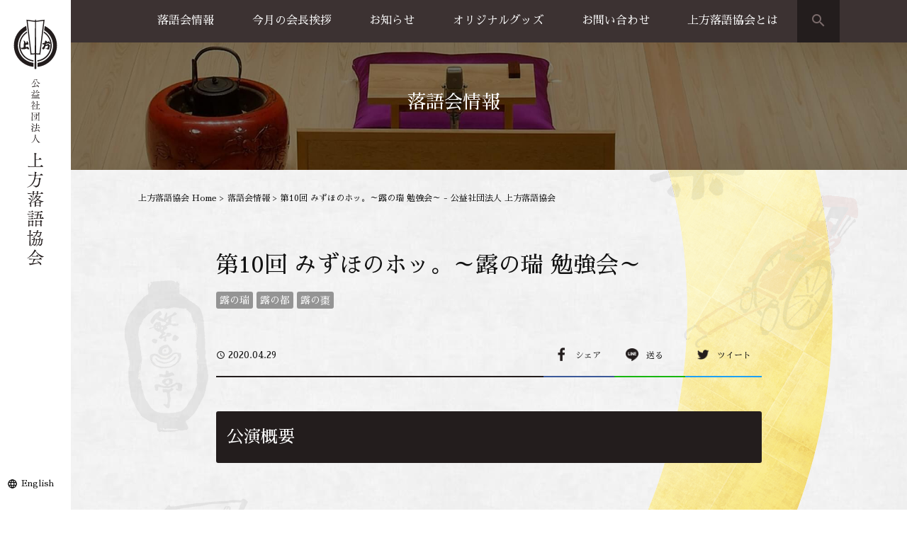

--- FILE ---
content_type: text/html; charset=UTF-8
request_url: https://kamigatarakugo.jp/rakugokai/11430/
body_size: 11542
content:
<!DOCTYPE html>
<html prefix="og: http://ogp.me/ns#" lang="ja">
<head>
<!-- Google Tag Manager -->
<script>(function(w,d,s,l,i){w[l]=w[l]||[];w[l].push({'gtm.start':
new Date().getTime(),event:'gtm.js'});var f=d.getElementsByTagName(s)[0],
j=d.createElement(s),dl=l!='dataLayer'?'&l='+l:'';j.async=true;j.src=
'https://www.googletagmanager.com/gtm.js?id='+i+dl;f.parentNode.insertBefore(j,f);
})(window,document,'script','dataLayer','GTM-KVMFF5H');</script>
<!-- End Google Tag Manager -->
<meta charset="UTF-8">

<meta name="viewport" content="width=device-width, initial-scale=1">
<meta name="SKYPE_TOOLBAR" content="SKYPE_TOOLBAR_PARSER_COMPATIBLE">
<meta name="format-detection" content="telephone=no">
<link rel="shortcut icon" type="image/vnd.microsoft.icon" href="https://kamigatarakugo.jp/common/img/ico/favicon.ico">
<link rel="icon" type="image/vnd.microsoft.icon" href="https://kamigatarakugo.jp/common/img/ico/favicon.ico">
<link rel="shortcut icon" type="image/x-icon" href="https://kamigatarakugo.jp/common/img/ico/favicon.ico">
<link rel="apple-touch-icon" href="https://kamigatarakugo.jp/common/img/ico/apple-touch-icon.png">

		<!-- All in One SEO 4.6.3 - aioseo.com -->
		<title>第10回 みずほのホッ。～露の瑞 勉強会～ - 公益社団法人 上方落語協会</title>
		<meta name="description" content="公演概要 公演日時 4月29日(水・祝) 午後2時開演 場所 動楽亭 (地下鉄御堂筋線・堺筋線" />
		<meta name="robots" content="max-image-preview:large" />
		<link rel="canonical" href="https://kamigatarakugo.jp/rakugokai/11430/" />
		<meta name="generator" content="All in One SEO (AIOSEO) 4.6.3" />
		<meta property="og:locale" content="ja_JP" />
		<meta property="og:site_name" content="公益社団法人 上方落語協会 - 関西を中心に活動する落語家などが組織する公益法人。 大阪市北区天神橋に拠点をおき、1957年の発足より大阪落語・古典落語をはじめとする寄席芸能の普及・継承を行う。 WEBサイトでは協会（天満天神繁昌亭）からのお知らせや所属する落語家の寄席情報、協会のオリジナルグッズ情報など掲載。" />
		<meta property="og:type" content="article" />
		<meta property="og:title" content="第10回 みずほのホッ。～露の瑞 勉強会～ - 公益社団法人 上方落語協会" />
		<meta property="og:description" content="公演概要 公演日時 4月29日(水・祝) 午後2時開演 場所 動楽亭 (地下鉄御堂筋線・堺筋線" />
		<meta property="og:url" content="https://kamigatarakugo.jp/rakugokai/11430/" />
		<meta property="article:published_time" content="2020-04-29T14:59:34+00:00" />
		<meta property="article:modified_time" content="2020-02-26T05:38:13+00:00" />
		<meta name="twitter:card" content="summary_large_image" />
		<meta name="twitter:title" content="第10回 みずほのホッ。～露の瑞 勉強会～ - 公益社団法人 上方落語協会" />
		<meta name="twitter:description" content="公演概要 公演日時 4月29日(水・祝) 午後2時開演 場所 動楽亭 (地下鉄御堂筋線・堺筋線" />
		<script type="application/ld+json" class="aioseo-schema">
			{"@context":"https:\/\/schema.org","@graph":[{"@type":"BreadcrumbList","@id":"https:\/\/kamigatarakugo.jp\/rakugokai\/11430\/#breadcrumblist","itemListElement":[{"@type":"ListItem","@id":"https:\/\/kamigatarakugo.jp\/#listItem","position":1,"name":"\u5bb6"}]},{"@type":"Organization","@id":"https:\/\/kamigatarakugo.jp\/#organization","name":"\u516c\u76ca\u793e\u56e3\u6cd5\u4eba \u4e0a\u65b9\u843d\u8a9e\u5354\u4f1a","url":"https:\/\/kamigatarakugo.jp\/"},{"@type":"Person","@id":"https:\/\/kamigatarakugo.jp\/author\/kamigatarakugo_jimu\/#author","url":"https:\/\/kamigatarakugo.jp\/author\/kamigatarakugo_jimu\/","name":"kamigatarakugo_jimu","image":{"@type":"ImageObject","@id":"https:\/\/kamigatarakugo.jp\/rakugokai\/11430\/#authorImage","url":"https:\/\/secure.gravatar.com\/avatar\/f49a9cdc7084b921774e646f6b46d4d0?s=96&d=mm&r=g","width":96,"height":96,"caption":"kamigatarakugo_jimu"}},{"@type":"WebPage","@id":"https:\/\/kamigatarakugo.jp\/rakugokai\/11430\/#webpage","url":"https:\/\/kamigatarakugo.jp\/rakugokai\/11430\/","name":"\u7b2c10\u56de \u307f\u305a\u307b\u306e\u30db\u30c3\u3002\uff5e\u9732\u306e\u745e \u52c9\u5f37\u4f1a\uff5e - \u516c\u76ca\u793e\u56e3\u6cd5\u4eba \u4e0a\u65b9\u843d\u8a9e\u5354\u4f1a","description":"\u516c\u6f14\u6982\u8981 \u516c\u6f14\u65e5\u6642 4\u670829\u65e5(\u6c34\u30fb\u795d) \u5348\u5f8c2\u6642\u958b\u6f14 \u5834\u6240 \u52d5\u697d\u4ead (\u5730\u4e0b\u9244\u5fa1\u5802\u7b4b\u7dda\u30fb\u583a\u7b4b\u7dda","inLanguage":"ja","isPartOf":{"@id":"https:\/\/kamigatarakugo.jp\/#website"},"breadcrumb":{"@id":"https:\/\/kamigatarakugo.jp\/rakugokai\/11430\/#breadcrumblist"},"author":{"@id":"https:\/\/kamigatarakugo.jp\/author\/kamigatarakugo_jimu\/#author"},"creator":{"@id":"https:\/\/kamigatarakugo.jp\/author\/kamigatarakugo_jimu\/#author"},"datePublished":"2020-04-29T23:59:34+09:00","dateModified":"2020-02-26T14:38:13+09:00"},{"@type":"WebSite","@id":"https:\/\/kamigatarakugo.jp\/#website","url":"https:\/\/kamigatarakugo.jp\/","name":"\u516c\u76ca\u793e\u56e3\u6cd5\u4eba \u4e0a\u65b9\u843d\u8a9e\u5354\u4f1a","description":"\u95a2\u897f\u3092\u4e2d\u5fc3\u306b\u6d3b\u52d5\u3059\u308b\u843d\u8a9e\u5bb6\u306a\u3069\u304c\u7d44\u7e54\u3059\u308b\u516c\u76ca\u6cd5\u4eba\u3002 \u5927\u962a\u5e02\u5317\u533a\u5929\u795e\u6a4b\u306b\u62e0\u70b9\u3092\u304a\u304d\u30011957\u5e74\u306e\u767a\u8db3\u3088\u308a\u5927\u962a\u843d\u8a9e\u30fb\u53e4\u5178\u843d\u8a9e\u3092\u306f\u3058\u3081\u3068\u3059\u308b\u5bc4\u5e2d\u82b8\u80fd\u306e\u666e\u53ca\u30fb\u7d99\u627f\u3092\u884c\u3046\u3002 WEB\u30b5\u30a4\u30c8\u3067\u306f\u5354\u4f1a\uff08\u5929\u6e80\u5929\u795e\u7e41\u660c\u4ead\uff09\u304b\u3089\u306e\u304a\u77e5\u3089\u305b\u3084\u6240\u5c5e\u3059\u308b\u843d\u8a9e\u5bb6\u306e\u5bc4\u5e2d\u60c5\u5831\u3001\u5354\u4f1a\u306e\u30aa\u30ea\u30b8\u30ca\u30eb\u30b0\u30c3\u30ba\u60c5\u5831\u306a\u3069\u63b2\u8f09\u3002","inLanguage":"ja","publisher":{"@id":"https:\/\/kamigatarakugo.jp\/#organization"}}]}
		</script>
		<!-- All in One SEO -->

<link rel="alternate" type="application/rss+xml" title="公益社団法人 上方落語協会 &raquo; フィード" href="https://kamigatarakugo.jp/feed/" />
<link rel="alternate" type="application/rss+xml" title="公益社団法人 上方落語協会 &raquo; コメントフィード" href="https://kamigatarakugo.jp/comments/feed/" />
<script type="text/javascript">
/* <![CDATA[ */
window._wpemojiSettings = {"baseUrl":"https:\/\/s.w.org\/images\/core\/emoji\/15.0.3\/72x72\/","ext":".png","svgUrl":"https:\/\/s.w.org\/images\/core\/emoji\/15.0.3\/svg\/","svgExt":".svg","source":{"concatemoji":"https:\/\/kamigatarakugo.jp\/wp\/wp-includes\/js\/wp-emoji-release.min.js?ver=6.5.7"}};
/*! This file is auto-generated */
!function(i,n){var o,s,e;function c(e){try{var t={supportTests:e,timestamp:(new Date).valueOf()};sessionStorage.setItem(o,JSON.stringify(t))}catch(e){}}function p(e,t,n){e.clearRect(0,0,e.canvas.width,e.canvas.height),e.fillText(t,0,0);var t=new Uint32Array(e.getImageData(0,0,e.canvas.width,e.canvas.height).data),r=(e.clearRect(0,0,e.canvas.width,e.canvas.height),e.fillText(n,0,0),new Uint32Array(e.getImageData(0,0,e.canvas.width,e.canvas.height).data));return t.every(function(e,t){return e===r[t]})}function u(e,t,n){switch(t){case"flag":return n(e,"\ud83c\udff3\ufe0f\u200d\u26a7\ufe0f","\ud83c\udff3\ufe0f\u200b\u26a7\ufe0f")?!1:!n(e,"\ud83c\uddfa\ud83c\uddf3","\ud83c\uddfa\u200b\ud83c\uddf3")&&!n(e,"\ud83c\udff4\udb40\udc67\udb40\udc62\udb40\udc65\udb40\udc6e\udb40\udc67\udb40\udc7f","\ud83c\udff4\u200b\udb40\udc67\u200b\udb40\udc62\u200b\udb40\udc65\u200b\udb40\udc6e\u200b\udb40\udc67\u200b\udb40\udc7f");case"emoji":return!n(e,"\ud83d\udc26\u200d\u2b1b","\ud83d\udc26\u200b\u2b1b")}return!1}function f(e,t,n){var r="undefined"!=typeof WorkerGlobalScope&&self instanceof WorkerGlobalScope?new OffscreenCanvas(300,150):i.createElement("canvas"),a=r.getContext("2d",{willReadFrequently:!0}),o=(a.textBaseline="top",a.font="600 32px Arial",{});return e.forEach(function(e){o[e]=t(a,e,n)}),o}function t(e){var t=i.createElement("script");t.src=e,t.defer=!0,i.head.appendChild(t)}"undefined"!=typeof Promise&&(o="wpEmojiSettingsSupports",s=["flag","emoji"],n.supports={everything:!0,everythingExceptFlag:!0},e=new Promise(function(e){i.addEventListener("DOMContentLoaded",e,{once:!0})}),new Promise(function(t){var n=function(){try{var e=JSON.parse(sessionStorage.getItem(o));if("object"==typeof e&&"number"==typeof e.timestamp&&(new Date).valueOf()<e.timestamp+604800&&"object"==typeof e.supportTests)return e.supportTests}catch(e){}return null}();if(!n){if("undefined"!=typeof Worker&&"undefined"!=typeof OffscreenCanvas&&"undefined"!=typeof URL&&URL.createObjectURL&&"undefined"!=typeof Blob)try{var e="postMessage("+f.toString()+"("+[JSON.stringify(s),u.toString(),p.toString()].join(",")+"));",r=new Blob([e],{type:"text/javascript"}),a=new Worker(URL.createObjectURL(r),{name:"wpTestEmojiSupports"});return void(a.onmessage=function(e){c(n=e.data),a.terminate(),t(n)})}catch(e){}c(n=f(s,u,p))}t(n)}).then(function(e){for(var t in e)n.supports[t]=e[t],n.supports.everything=n.supports.everything&&n.supports[t],"flag"!==t&&(n.supports.everythingExceptFlag=n.supports.everythingExceptFlag&&n.supports[t]);n.supports.everythingExceptFlag=n.supports.everythingExceptFlag&&!n.supports.flag,n.DOMReady=!1,n.readyCallback=function(){n.DOMReady=!0}}).then(function(){return e}).then(function(){var e;n.supports.everything||(n.readyCallback(),(e=n.source||{}).concatemoji?t(e.concatemoji):e.wpemoji&&e.twemoji&&(t(e.twemoji),t(e.wpemoji)))}))}((window,document),window._wpemojiSettings);
/* ]]> */
</script>
<style id='wp-emoji-styles-inline-css' type='text/css'>

	img.wp-smiley, img.emoji {
		display: inline !important;
		border: none !important;
		box-shadow: none !important;
		height: 1em !important;
		width: 1em !important;
		margin: 0 0.07em !important;
		vertical-align: -0.1em !important;
		background: none !important;
		padding: 0 !important;
	}
</style>
<link rel='stylesheet' id='wp-block-library-css' href='https://kamigatarakugo.jp/wp/wp-includes/css/dist/block-library/style.min.css?ver=6.5.7' type='text/css' media='all' />
<style id='classic-theme-styles-inline-css' type='text/css'>
/*! This file is auto-generated */
.wp-block-button__link{color:#fff;background-color:#32373c;border-radius:9999px;box-shadow:none;text-decoration:none;padding:calc(.667em + 2px) calc(1.333em + 2px);font-size:1.125em}.wp-block-file__button{background:#32373c;color:#fff;text-decoration:none}
</style>
<style id='global-styles-inline-css' type='text/css'>
body{--wp--preset--color--black: #000000;--wp--preset--color--cyan-bluish-gray: #abb8c3;--wp--preset--color--white: #ffffff;--wp--preset--color--pale-pink: #f78da7;--wp--preset--color--vivid-red: #cf2e2e;--wp--preset--color--luminous-vivid-orange: #ff6900;--wp--preset--color--luminous-vivid-amber: #fcb900;--wp--preset--color--light-green-cyan: #7bdcb5;--wp--preset--color--vivid-green-cyan: #00d084;--wp--preset--color--pale-cyan-blue: #8ed1fc;--wp--preset--color--vivid-cyan-blue: #0693e3;--wp--preset--color--vivid-purple: #9b51e0;--wp--preset--gradient--vivid-cyan-blue-to-vivid-purple: linear-gradient(135deg,rgba(6,147,227,1) 0%,rgb(155,81,224) 100%);--wp--preset--gradient--light-green-cyan-to-vivid-green-cyan: linear-gradient(135deg,rgb(122,220,180) 0%,rgb(0,208,130) 100%);--wp--preset--gradient--luminous-vivid-amber-to-luminous-vivid-orange: linear-gradient(135deg,rgba(252,185,0,1) 0%,rgba(255,105,0,1) 100%);--wp--preset--gradient--luminous-vivid-orange-to-vivid-red: linear-gradient(135deg,rgba(255,105,0,1) 0%,rgb(207,46,46) 100%);--wp--preset--gradient--very-light-gray-to-cyan-bluish-gray: linear-gradient(135deg,rgb(238,238,238) 0%,rgb(169,184,195) 100%);--wp--preset--gradient--cool-to-warm-spectrum: linear-gradient(135deg,rgb(74,234,220) 0%,rgb(151,120,209) 20%,rgb(207,42,186) 40%,rgb(238,44,130) 60%,rgb(251,105,98) 80%,rgb(254,248,76) 100%);--wp--preset--gradient--blush-light-purple: linear-gradient(135deg,rgb(255,206,236) 0%,rgb(152,150,240) 100%);--wp--preset--gradient--blush-bordeaux: linear-gradient(135deg,rgb(254,205,165) 0%,rgb(254,45,45) 50%,rgb(107,0,62) 100%);--wp--preset--gradient--luminous-dusk: linear-gradient(135deg,rgb(255,203,112) 0%,rgb(199,81,192) 50%,rgb(65,88,208) 100%);--wp--preset--gradient--pale-ocean: linear-gradient(135deg,rgb(255,245,203) 0%,rgb(182,227,212) 50%,rgb(51,167,181) 100%);--wp--preset--gradient--electric-grass: linear-gradient(135deg,rgb(202,248,128) 0%,rgb(113,206,126) 100%);--wp--preset--gradient--midnight: linear-gradient(135deg,rgb(2,3,129) 0%,rgb(40,116,252) 100%);--wp--preset--font-size--small: 13px;--wp--preset--font-size--medium: 20px;--wp--preset--font-size--large: 36px;--wp--preset--font-size--x-large: 42px;--wp--preset--spacing--20: 0.44rem;--wp--preset--spacing--30: 0.67rem;--wp--preset--spacing--40: 1rem;--wp--preset--spacing--50: 1.5rem;--wp--preset--spacing--60: 2.25rem;--wp--preset--spacing--70: 3.38rem;--wp--preset--spacing--80: 5.06rem;--wp--preset--shadow--natural: 6px 6px 9px rgba(0, 0, 0, 0.2);--wp--preset--shadow--deep: 12px 12px 50px rgba(0, 0, 0, 0.4);--wp--preset--shadow--sharp: 6px 6px 0px rgba(0, 0, 0, 0.2);--wp--preset--shadow--outlined: 6px 6px 0px -3px rgba(255, 255, 255, 1), 6px 6px rgba(0, 0, 0, 1);--wp--preset--shadow--crisp: 6px 6px 0px rgba(0, 0, 0, 1);}:where(.is-layout-flex){gap: 0.5em;}:where(.is-layout-grid){gap: 0.5em;}body .is-layout-flex{display: flex;}body .is-layout-flex{flex-wrap: wrap;align-items: center;}body .is-layout-flex > *{margin: 0;}body .is-layout-grid{display: grid;}body .is-layout-grid > *{margin: 0;}:where(.wp-block-columns.is-layout-flex){gap: 2em;}:where(.wp-block-columns.is-layout-grid){gap: 2em;}:where(.wp-block-post-template.is-layout-flex){gap: 1.25em;}:where(.wp-block-post-template.is-layout-grid){gap: 1.25em;}.has-black-color{color: var(--wp--preset--color--black) !important;}.has-cyan-bluish-gray-color{color: var(--wp--preset--color--cyan-bluish-gray) !important;}.has-white-color{color: var(--wp--preset--color--white) !important;}.has-pale-pink-color{color: var(--wp--preset--color--pale-pink) !important;}.has-vivid-red-color{color: var(--wp--preset--color--vivid-red) !important;}.has-luminous-vivid-orange-color{color: var(--wp--preset--color--luminous-vivid-orange) !important;}.has-luminous-vivid-amber-color{color: var(--wp--preset--color--luminous-vivid-amber) !important;}.has-light-green-cyan-color{color: var(--wp--preset--color--light-green-cyan) !important;}.has-vivid-green-cyan-color{color: var(--wp--preset--color--vivid-green-cyan) !important;}.has-pale-cyan-blue-color{color: var(--wp--preset--color--pale-cyan-blue) !important;}.has-vivid-cyan-blue-color{color: var(--wp--preset--color--vivid-cyan-blue) !important;}.has-vivid-purple-color{color: var(--wp--preset--color--vivid-purple) !important;}.has-black-background-color{background-color: var(--wp--preset--color--black) !important;}.has-cyan-bluish-gray-background-color{background-color: var(--wp--preset--color--cyan-bluish-gray) !important;}.has-white-background-color{background-color: var(--wp--preset--color--white) !important;}.has-pale-pink-background-color{background-color: var(--wp--preset--color--pale-pink) !important;}.has-vivid-red-background-color{background-color: var(--wp--preset--color--vivid-red) !important;}.has-luminous-vivid-orange-background-color{background-color: var(--wp--preset--color--luminous-vivid-orange) !important;}.has-luminous-vivid-amber-background-color{background-color: var(--wp--preset--color--luminous-vivid-amber) !important;}.has-light-green-cyan-background-color{background-color: var(--wp--preset--color--light-green-cyan) !important;}.has-vivid-green-cyan-background-color{background-color: var(--wp--preset--color--vivid-green-cyan) !important;}.has-pale-cyan-blue-background-color{background-color: var(--wp--preset--color--pale-cyan-blue) !important;}.has-vivid-cyan-blue-background-color{background-color: var(--wp--preset--color--vivid-cyan-blue) !important;}.has-vivid-purple-background-color{background-color: var(--wp--preset--color--vivid-purple) !important;}.has-black-border-color{border-color: var(--wp--preset--color--black) !important;}.has-cyan-bluish-gray-border-color{border-color: var(--wp--preset--color--cyan-bluish-gray) !important;}.has-white-border-color{border-color: var(--wp--preset--color--white) !important;}.has-pale-pink-border-color{border-color: var(--wp--preset--color--pale-pink) !important;}.has-vivid-red-border-color{border-color: var(--wp--preset--color--vivid-red) !important;}.has-luminous-vivid-orange-border-color{border-color: var(--wp--preset--color--luminous-vivid-orange) !important;}.has-luminous-vivid-amber-border-color{border-color: var(--wp--preset--color--luminous-vivid-amber) !important;}.has-light-green-cyan-border-color{border-color: var(--wp--preset--color--light-green-cyan) !important;}.has-vivid-green-cyan-border-color{border-color: var(--wp--preset--color--vivid-green-cyan) !important;}.has-pale-cyan-blue-border-color{border-color: var(--wp--preset--color--pale-cyan-blue) !important;}.has-vivid-cyan-blue-border-color{border-color: var(--wp--preset--color--vivid-cyan-blue) !important;}.has-vivid-purple-border-color{border-color: var(--wp--preset--color--vivid-purple) !important;}.has-vivid-cyan-blue-to-vivid-purple-gradient-background{background: var(--wp--preset--gradient--vivid-cyan-blue-to-vivid-purple) !important;}.has-light-green-cyan-to-vivid-green-cyan-gradient-background{background: var(--wp--preset--gradient--light-green-cyan-to-vivid-green-cyan) !important;}.has-luminous-vivid-amber-to-luminous-vivid-orange-gradient-background{background: var(--wp--preset--gradient--luminous-vivid-amber-to-luminous-vivid-orange) !important;}.has-luminous-vivid-orange-to-vivid-red-gradient-background{background: var(--wp--preset--gradient--luminous-vivid-orange-to-vivid-red) !important;}.has-very-light-gray-to-cyan-bluish-gray-gradient-background{background: var(--wp--preset--gradient--very-light-gray-to-cyan-bluish-gray) !important;}.has-cool-to-warm-spectrum-gradient-background{background: var(--wp--preset--gradient--cool-to-warm-spectrum) !important;}.has-blush-light-purple-gradient-background{background: var(--wp--preset--gradient--blush-light-purple) !important;}.has-blush-bordeaux-gradient-background{background: var(--wp--preset--gradient--blush-bordeaux) !important;}.has-luminous-dusk-gradient-background{background: var(--wp--preset--gradient--luminous-dusk) !important;}.has-pale-ocean-gradient-background{background: var(--wp--preset--gradient--pale-ocean) !important;}.has-electric-grass-gradient-background{background: var(--wp--preset--gradient--electric-grass) !important;}.has-midnight-gradient-background{background: var(--wp--preset--gradient--midnight) !important;}.has-small-font-size{font-size: var(--wp--preset--font-size--small) !important;}.has-medium-font-size{font-size: var(--wp--preset--font-size--medium) !important;}.has-large-font-size{font-size: var(--wp--preset--font-size--large) !important;}.has-x-large-font-size{font-size: var(--wp--preset--font-size--x-large) !important;}
.wp-block-navigation a:where(:not(.wp-element-button)){color: inherit;}
:where(.wp-block-post-template.is-layout-flex){gap: 1.25em;}:where(.wp-block-post-template.is-layout-grid){gap: 1.25em;}
:where(.wp-block-columns.is-layout-flex){gap: 2em;}:where(.wp-block-columns.is-layout-grid){gap: 2em;}
.wp-block-pullquote{font-size: 1.5em;line-height: 1.6;}
</style>
<link rel='stylesheet' id='fancybox-css' href='https://kamigatarakugo.jp/wp/wp-content/plugins/easy-fancybox/css/jquery.fancybox.min.css?ver=1.3.24' type='text/css' media='screen' />
<link rel='stylesheet' id='font-css' href='//fonts.googleapis.com/earlyaccess/sawarabimincho.css?ver=6.5.7' type='text/css' media='all' />
<link rel='stylesheet' id='icon-css' href='//fonts.googleapis.com/icon?family=Material+Icons&#038;ver=6.5.7' type='text/css' media='all' />
<link rel='stylesheet' id='default-css' href='https://kamigatarakugo.jp/common/css/theme.css?ver=6.5.7' type='text/css' media='all' />
<link rel='stylesheet' id='style-css' href='https://kamigatarakugo.jp/wp/wp-content/themes/uniontheme/style.css?ver=6.5.7' type='text/css' media='all' />
<link rel="https://api.w.org/" href="https://kamigatarakugo.jp/wp-json/" /><link rel='shortlink' href='https://kamigatarakugo.jp/?p=11430' />
<link rel="alternate" type="application/json+oembed" href="https://kamigatarakugo.jp/wp-json/oembed/1.0/embed?url=https%3A%2F%2Fkamigatarakugo.jp%2Frakugokai%2F11430%2F" />
<link rel="alternate" type="text/xml+oembed" href="https://kamigatarakugo.jp/wp-json/oembed/1.0/embed?url=https%3A%2F%2Fkamigatarakugo.jp%2Frakugokai%2F11430%2F&#038;format=xml" />
<!--[if lt IE 9]><script src="http://html5shiv.googlecode.com/svn/trunk/html5.js"></script><![endif]-->
<script>
  (function(i,s,o,g,r,a,m){i['GoogleAnalyticsObject']=r;i[r]=i[r]||function(){
  (i[r].q=i[r].q||[]).push(arguments)},i[r].l=1*new Date();a=s.createElement(o),
  m=s.getElementsByTagName(o)[0];a.async=1;a.src=g;m.parentNode.insertBefore(a,m)
  })(window,document,'script','//www.google-analytics.com/analytics.js','ga');

  ga('create', 'UA-90181517-1', 'auto');
  ga('require', 'displayfeatures');
  ga('require', 'linkid', 'linkid.js');
  ga('send', 'pageview');
</script>
</head>

<body class="rakugokai-template-default single single-rakugokai postid-11430">
<!-- Google Tag Manager (noscript) -->
<noscript><iframe src="https://www.googletagmanager.com/ns.html?id=GTM-KVMFF5H"
height="0" width="0" style="display:none;visibility:hidden"></iframe></noscript>
<!-- End Google Tag Manager (noscript) -->
<div id="page" class="information">


<!--   ヘッダー   -->

<header class="l-header hidden-xs">
  <h1><a href="https://kamigatarakugo.jp/"><img src="https://kamigatarakugo.jp/common/img/header/side_logo.svg" alt="公益社団法人 上方落語協会"></a></h1>
  <p><a href="https://kamigatarakugo.jp/english/" target="_blank">English</a></p>
<!-- / #header --></header>

<div class="l-sp_header visible-xs">
  <h1><a href="https://kamigatarakugo.jp/"><img src="https://kamigatarakugo.jp/common/img/header/sp_logo.svg" alt="公益社団法人 上方落語協会"></a></h1>
  <div class="search_btn visible-xs"><i class="material-icons">search</i></div>
  <div class="search_box">
    <form role="search" method="get" id="searchform" action="https://kamigatarakugo.jp/">
      <div>
        <input type="text" placeholder="検索" value="" name="s" id="s" />
      </div>
    </form>
  <!-- /.search_box --></div>
  <div class="btn_box visible-xs">
    <div class="menu_btn">
      <strong>MENU</strong>
      <span></span>
    </div>
  <!-- /.btn_box --></div>
<!-- /.l-sp_header --></div>

<div class="drawer">
  <ul class="navi">
    <li><a href="https://kamigatarakugo.jp/rakugokai/">落語会情報 <i class="fa fa-angle-right"></i></a></li>
    <li><a href="https://kamigatarakugo.jp/rakugokai/">公演一覧 <i class="fa fa-angle-right"></i></a></li>
    <li><a href="https://www.hanjotei.jp/" target="_blank">天満天神繁昌亭 <i class="fa fa-angle-right"></i></a></li>
    <li><a href="https://kobe-kirakukan.jp/" target="_blank">喜楽館 <i class="fa fa-angle-right"></i></a></li>
    <li><a href="https://kamigatarakugo.jp/shimanouchi/">島之内寄席 <i class="fa fa-angle-right"></i></a></li>
    <!--<li><a href="https://kamigatarakugo.jp/performance-cat01/rakugokai01/">主催公演（近畿以外） <i class="fa fa-angle-right"></i></a></li>-->
    <li><a href="https://kamigatarakugo.jp/performance-cat02/rakugokai02/">協力事業 <i class="fa fa-angle-right"></i></a></li>
    <li><a href="https://kamigatarakugo.jp/greeting/" target="_blank">今月の会長挨拶 <i class="fa fa-angle-right"></i></a></li>
    <li><a href="https://kamigatarakugo.jp/information/news/">お知らせ <i class="fa fa-angle-right"></i></a></li>
    <li><a href="https://kamigatarakugo.jp/goods/">オリジナルグッズ <i class="fa fa-angle-right"></i></a></li>
    <li><a href="https://kamigatarakugo.jp/goods/">グッズ販売 <i class="fa fa-angle-right"></i></a></li>
    <li><a href="https://kamigatarakugo.jp/guide/">お買い物方法 <i class="fa fa-angle-right"></i></a></li>
    <li><a href="https://kamigatarakugo.jp/contact/">お問い合わせ <i class="fa fa-angle-right"></i></a></li>
    <li><a href="https://kamigatarakugo.jp/business-trip/">出張公演のご案内 <i class="fa fa-angle-right"></i></a></li>
	 <li><a href="https://kamigatarakugo.jp/greeting/">上方落語協会とは <i class="fa fa-angle-right"></i></a></li>
    <li><a href="https://kamigatarakugo.jp/directory/">上方落語家名鑑 <i class="fa fa-angle-right"></i></a></li>
    <li><a href="https://kamigatarakugo.jp/history/">上方落語協会の歴史 <i class="fa fa-angle-right"></i></a></li>
    <li><a href="https://kamigatarakugo.jp/about/">団体概要 <i class="fa fa-angle-right"></i></a></li>
    <li><a href="https://kamigatarakugo.jp/privacy/">プライバシーポリシー <i class="fa fa-angle-right"></i></a></li>
    <li><a href="https://kamigatarakugo.jp/member/" target="blank">協会員専用ページ <i class="fa fa-angle-right"></i></a></li>
    <li><a href="https://kamigatarakugo.jp/english/" target="blank">English <i class="fa fa-angle-right"></i></a></li>
  </ul>
<!-- /.drawer --></div>

<nav class="fix_navi hidden-xs">
  <div class="container">
    <ul class="parent_navi row">
      <!-- 落語会情報 -->
      <li class="child_navi drop_down"><a href="https://kamigatarakugo.jp/rakugokai/">落語会情報</a>
        <ul class="drop_list">
          <li><a href="https://kamigatarakugo.jp/rakugokai/">公演一覧</a></li>
          <li><a href="https://www.hanjotei.jp/" target="_blank">天満天神繁昌亭</a></li>
          <li><a href="https://kobe-kirakukan.jp/" target="_blank">喜楽館</a></li>
          <li><a href="https://kamigatarakugo.jp/shimanouchi/">島之内寄席</a></li>
          <!--<li><a href="https://kamigatarakugo.jp/performance-cat01/rakugokai01/">主催公演（近畿以外）</a></li>-->
          <li><a href="https://kamigatarakugo.jp/performance-cat02/rakugokai02/">協力事業 </a></li>
        </ul>
      </li>
      <!-- 上方落語家名鑑 -->
      <li class="child_navi"><a href="https://kamigatarakugo.jp/greeting/" target="_blank">今月の会長挨拶</a></li>
      <!-- お知らせ -->
      <li class="child_navi"><a href="https://kamigatarakugo.jp/information/news/">お知らせ</a></li>
      <!-- オリジナルグッズ -->
      <li class="child_navi drop_down"><a href="https://kamigatarakugo.jp/goods/">オリジナルグッズ</a>
        <ul class="drop_list">
          <li><a href="https://kamigatarakugo.jp/goods/">グッズ販売</a></li>
          <li><a href="https://kamigatarakugo.jp/guide/">お買い物方法</a></li>
        </ul>
      </li>
      <!-- お問い合わせ -->
      <li class="child_navi drop_down"><a href="https://kamigatarakugo.jp/contact/">お問い合わせ</a>
      <ul class="drop_list">
          <li><a href="https://kamigatarakugo.jp/business-trip/">出張公演のご案内</a></li>
        </ul>
    </li>
		<!-- 上方落語協会とは -->
      <li class="child_navi drop_down"><a href="https://kamigatarakugo.jp/greeting/">上方落語協会とは</a>
        <ul class="drop_list">
          <li><a href="https://kamigatarakugo.jp/directory/">上方落語家名鑑</a></li>
          <li><a href="https://kamigatarakugo.jp/history/">上方落語協会の歴史</a></li>
          <li><a href="https://kamigatarakugo.jp/about/">団体概要</a></li>
        </ul>
      </li>
    <!-- / .parent_navi --></ul>
    <div class="search_btn"><i class="material-icons">search</i></div>
    <div class="search_box">
      <form role="search" method="get" id="searchform" action="https://kamigatarakugo.jp/">
        <div>
          <input type="text" placeholder="検索" value="" name="s" id="s" />
        </div>
      </form>
    <!-- /.search_box --></div>
  </div>
<!-- /.fix_navi --></nav>



	  <div class="lower_ttl sp_ttl_none">
	 <h2>落語会情報</h2>
  </div>

		
	


<!--    コンテンツ	-->
<div class="l-contents ">
	    
      <div class="crumbs3">

        <nav class="container">
          <ul>
            <li class="home"><a href="https://kamigatarakugo.jp/">上方落語協会 Home</a>&nbsp;&gt;</li>
            <li><a href="https://kamigatarakugo.jp/rakugokai/">落語会情報</a>&nbsp;&gt;</li>
            <li>第10回 みずほのホッ。～露の瑞 勉強会～ - 公益社団法人 上方落語協会</li>
          </ul>
        </nav>
      <!-- /.crumbs --></div>

    	
  <div class="l-main">


<article class="m-rakugokai">
  <section class="single_post">
    <div class="container">
      <h2>第10回 みずほのホッ。～露の瑞 勉強会～</h2>
      <div class="rakugo_top_tag">
        <ul class="tag">
          <li><a href="https://kamigatarakugo.jp/tag/露の瑞/">露の瑞</a></li><li><a href="https://kamigatarakugo.jp/tag/露の都/">露の都</a></li><li><a href="https://kamigatarakugo.jp/tag/露の棗/">露の棗</a></li>        </ul>
      </div>
      <div class="share_area">
        <time><i class="material-icons">access_time</i> 2020.04.29</time>
        <ul class="share_btn">
          <li><a href="http://www.facebook.com/sharer.php?u=https://kamigatarakugo.jp/rakugokai/11430/" target="new"> シェア</a></li>
          <li><a href="http://line.me/R/msg/第10回 みずほのホッ。～露の瑞 勉強会～/?https://kamigatarakugo.jp/rakugokai/11430/" target="new"> 送る</a></li>
          <li><a href="https://twitter.com/intent/tweet?text=第10回 みずほのホッ。～露の瑞 勉強会～&url=https://kamigatarakugo.jp/rakugokai/11430/" target="new"> ツイート</a></li>
        </ul>
      </div>
      <div class="body">
				<h3>公演概要</h3>
<p>&nbsp;</p>
<h4><span style="font-size: 14pt"><img fetchpriority="high" decoding="async" class="aligncenter size-large wp-image-11431" src="https://kamigatarakugo.jp/wp/wp-content/uploads/2020/02/0dabf80220da30a81b3dc76afd7b2c9d-724x1024.jpg" alt="" width="724" height="1024" srcset="https://kamigatarakugo.jp/wp/wp-content/uploads/2020/02/0dabf80220da30a81b3dc76afd7b2c9d-724x1024.jpg 724w, https://kamigatarakugo.jp/wp/wp-content/uploads/2020/02/0dabf80220da30a81b3dc76afd7b2c9d-424x600.jpg 424w, https://kamigatarakugo.jp/wp/wp-content/uploads/2020/02/0dabf80220da30a81b3dc76afd7b2c9d-768x1086.jpg 768w, https://kamigatarakugo.jp/wp/wp-content/uploads/2020/02/0dabf80220da30a81b3dc76afd7b2c9d.jpg 1076w" sizes="(max-width: 724px) 100vw, 724px" />公演日時</span></h4>
<p><span style="font-family: 游ゴシック"><span style="font-size: medium"><span style="color: #000000"><span lang="EN-US">4月29日(水・祝</span><span lang="EN-US">)  午後2</span>時開演</span></span></span></p>
<h4>場所</h4>
<p><span style="font-size: 12pt">動楽亭　(地下鉄御堂筋線・堺筋線「動物園前」駅1番出口上がってすぐ）</span></p>
<h4>出演者</h4>
<p><span style="font-size: 12pt">露の　瑞</p>
<p>《ゲスト》<br />
露の　都<br />
露の　棗<br />
</span></p>
<h4>料金</h4>
<p><span style="color: #000000;font-family: 游ゴシック;font-size: medium">前売<span lang="EN-US">1,800</span>円　当日2,000円</span></p>
<h4>お問い合わせ</h4>
<p><span lang="EN-US" style="font-size: 12pt"><a href="mailto:k6241058@gmail.com">k6241058@gmail.com</a>(露の瑞)</span></p>
<p><span style="font-size: medium"> </span></p>
      <!-- /.body --></div>

      <!-- START pagenavi-default.php -->

<div class="wp-pagenavi">
<div class="alignleft"><a href="https://kamigatarakugo.jp/rakugokai/10600/" rel="prev" title="【公園中止】上方落語まつり（名古屋・大須演芸場）">&laquo; 前へ</a></div><div class="center"><a href="https://kamigatarakugo.jp/rakugokai/">一覧へ</a></div>
<div class="alignright"><a href="https://kamigatarakugo.jp/rakugokai/11619/" rel="next" title="ご存知！上方四流派">次へ &raquo;</a></div><!--/ .wp-pagenavi --></div>


<!-- END pagenavi-default.php -->


      
    </div>
  <!-- .information_detail --></section>
	
  <section class="other_rakugokai">
    <div class="container">
      <h2>直近の落語会情報</h2>

      <div class="row">
        <div class="rakugo_info_list">
        	            
                                
                  <div class="rakugo_info_box row">
                    <div class="col-sm-3">
                      <time>2026年01月20日</time>
                    </div>
                    <div class="col-sm-9">
                      <h3><a href="https://kamigatarakugo.jp/rakugokai/28276/">動楽亭 昼席 1月席</a></h3>
                      <ul class="tag">
                        <li><a href="https://kamigatarakugo.jp/tag/桂団治郎/">桂団治郎</a></li><li><a href="https://kamigatarakugo.jp/tag/桂かい枝/">桂かい枝</a></li><li><a href="https://kamigatarakugo.jp/tag/笑福亭たま/">笑福亭たま</a></li><li><a href="https://kamigatarakugo.jp/tag/桂吉弥/">桂吉弥</a></li><li><a href="https://kamigatarakugo.jp/tag/桂弥壱/">桂弥壱</a></li>                      </ul>
                    </div>
                  <!-- /.rakugo_info_box --></div>
                  
                                
                  <div class="rakugo_info_box row">
                    <div class="col-sm-3">
                      <time>2026年01月21日</time>
                    </div>
                    <div class="col-sm-9">
                      <h3><a href="https://kamigatarakugo.jp/rakugokai/28085/">20周年記念 福楽の底力 Vol.145</a></h3>
                      <ul class="tag">
                        <li><a href="https://kamigatarakugo.jp/tag/桂福楽/">桂福楽</a></li><li><a href="https://kamigatarakugo.jp/tag/佐々木千華/">佐々木千華</a></li><li><a href="https://kamigatarakugo.jp/tag/桂福団治/">桂福団治</a></li><li><a href="https://kamigatarakugo.jp/tag/桂九寿玉/">桂九寿玉</a></li>                      </ul>
                    </div>
                  <!-- /.rakugo_info_box --></div>
                  
                                
                  <div class="rakugo_info_box row">
                    <div class="col-sm-3">
                      <time>2026年01月22日</time>
                    </div>
                    <div class="col-sm-9">
                      <h3><a href="https://kamigatarakugo.jp/rakugokai/27986/">第18回 笑福亭喬介・桂小鯛ふたりで200席</a></h3>
                      <ul class="tag">
                        <li><a href="https://kamigatarakugo.jp/tag/笑福亭喬介/">笑福亭喬介</a></li><li><a href="https://kamigatarakugo.jp/tag/桂米輝/">桂米輝</a></li><li><a href="https://kamigatarakugo.jp/tag/桂小鯛/">桂小鯛</a></li>                      </ul>
                    </div>
                  <!-- /.rakugo_info_box --></div>
                  
                            
                                </div>
      <!-- /.rakugo_info --></div>

    </div>
  <!-- /.other_rakugokai --></section>


<!-- .rakugokai --></article>



	<!-- / .l-main --></div>
<!-- /.l-contents --></div>

<!--     フッター   -->
<footer class="l-footer information">
  <div class="footer_bnr">
  <ul class="row"><a href="https://kamigatarakugo.jp/nnaahona/" target="_blank">
      <li class="bnr01">
        <p><span>上方落語マガジン</span>んなあほな WEB版</p>
      </li></a>
      <li class="bnr02"><a href="https://twitter.com/kamigatarakugok" target="new">
        <div class="foot_twitter">
          <p><span>上方落語の情報をリアルタイムでゲット</span>上方落語公式ツイッター</p>
        <!-- /.foot_twitter --></div>
      </a></li>
    </ul>
  <!-- /.footer_bnr --></div>
  <div class="container">
    <div class="row">
      <div class="col-sm-7">
        <div class="footer_info row">
          <div class="col-sm-5"><h3><img src="https://kamigatarakugo.jp/common/img/footer/f_logo.svg" alt="公益社団法人 上方落語協会"></h3></div>
          <div class="col-sm-7">
            <p>〒530-0043 大阪市北区天満4丁目12－7</p>
            <div class="number">
              <span data-action="call" data-tel="06-6354-7727">Tel.06-6354-7727</span>　Fax.06-6354-4433            </div>
          </div>
        </div>
      </div>
      <div class="col-sm-5">
        <ul class="footer_btn row">
          <li class="col-sm-6"><a href="https://www.hanjotei.jp/" target="_blank"><i class="material-icons">open_in_browser</i> 天満天神繁昌亭</a></li>
          <li class="col-sm-6"><a href="https://kamigatarakugo.jp/member/" target="_blank"><i class="material-icons">mail_outline</i> 協会員専用ページ</a></li>
        </ul>
      </div>
    </div>
    <div class="footer_link hidden-xs">
      <ul class="row">
        <li>
          <dl>
            <dt><a href="https://kamigatarakugo.jp/rakugokai/">落語会情報</a></dt>
            <dd><a href="https://kamigatarakugo.jp/rakugokai/">公演一覧</a></dd>
            <dd><a href="https://www.hanjotei.jp/" target="_blank">天満天神繁昌亭</a></dd>
            <dd><a href="https://kobe-kirakukan.jp/" target="_blank">喜楽館</a></dd>
            <dd><a href="https://kamigatarakugo.jp/shimanouchi/">島之内寄席</a></dd>
		    <!--<dd><a href="https://kamigatarakugo.jp/performance-cat01/rakugokai01/">主催公演（近畿以外）</a></dd>-->
		    <dd><a href="https://kamigatarakugo.jp/performance-cat02/rakugokai02/">協力事業</a></dd>
          </dl>
        </li>
        <li>
          <dl>
            <dt><a href="https://kamigatarakugo.jp/directory/" target="_blank">上方落語家名鑑</a></dt>
          </dl>
        </li>
        <li>
          <dl>
            <dt><a href="https://kamigatarakugo.jp/information/news/">お知らせ</a></dt>
          </dl>
        </li>
        <li>
          <dl>
            <dt><a href="https://kamigatarakugo.jp/goods/">オリジナルグッズ</a></dt>
            <dd><a href="https://kamigatarakugo.jp/goods/">グッズ販売</a></dd>
            <dd><a href="https://kamigatarakugo.jp/guide/">お買い物方法</a></dd>
          </dl>
        </li>
        <li>
          <dl>
            <dt><a href="https://kamigatarakugo.jp/contact/">お問い合わせ</a></dt>
            <dd><a href="https://kamigatarakugo.jp/business-trip/">出張公演のご案内</a></dd>
          </dl>
        </li>
		  <li>
          <dl>
            <dt><a href="https://kamigatarakugo.jp/greeting/">上方落語協会とは</a></dt>
            <dd><a href="https://kamigatarakugo.jp/greeting/">会長のご挨拶</a></dd>
            <dd><a href="https://kamigatarakugo.jp/history/">上方落語協会の歴史</a></dd>
            <dd><a href="https://kamigatarakugo.jp/about/">団体概要</a></dd>
          </dl>
        </li>
      </ul>
    <!-- /.footer_link --></div>
  </div>
  <div class="footer_bottom">
    <div class="container">
      <div class="bottom_in">
        <p><a href="https://kamigatarakugo.jp/privacy/">プライバシーポリシー</a></p>
        <div class="copyright">&copy; 公益社団法人 上方落語協会</div>
      <!-- /.bottom_in --></div>
    </div>
  </div>
<!-- / #footer --></footer>


<!-- / #page --></div>

<script type="text/javascript" src="//ajax.googleapis.com/ajax/libs/jquery/1.9.1/jquery.min.js?ver=6.5.7" id="jquery-js"></script>
<script type="text/javascript" id="ajax-onload-js-extra">
/* <![CDATA[ */
var AJAX = {"endpoint":"https:\/\/kamigatarakugo.jp\/wp\/wp-admin\/admin-ajax.php","action":"ajax_read"};
/* ]]> */
</script>
<script type="text/javascript" src="https://kamigatarakugo.jp/common/js/ajax.js?ver=6.5.7" id="ajax-onload-js"></script>
<script type="text/javascript" src="https://kamigatarakugo.jp/wp/wp-content/plugins/easy-fancybox/js/jquery.fancybox.min.js?ver=1.3.24" id="jquery-fancybox-js"></script>
<script type="text/javascript" id="jquery-fancybox-js-after">
/* <![CDATA[ */
var fb_timeout, fb_opts={'overlayShow':true,'hideOnOverlayClick':true,'showCloseButton':true,'margin':20,'centerOnScroll':true,'enableEscapeButton':true,'autoScale':true };
if(typeof easy_fancybox_handler==='undefined'){
var easy_fancybox_handler=function(){
jQuery('.nofancybox,a.wp-block-file__button,a.pin-it-button,a[href*="pinterest.com/pin/create"],a[href*="facebook.com/share"],a[href*="twitter.com/share"]').addClass('nolightbox');
/* IMG */
var fb_IMG_select='a[href*=".jpg"]:not(.nolightbox,li.nolightbox>a),area[href*=".jpg"]:not(.nolightbox),a[href*=".jpeg"]:not(.nolightbox,li.nolightbox>a),area[href*=".jpeg"]:not(.nolightbox),a[href*=".png"]:not(.nolightbox,li.nolightbox>a),area[href*=".png"]:not(.nolightbox),a[href*=".gif"]:not(.nolightbox,li.nolightbox>a),area[href*=".gif"]:not(.nolightbox),a[href*=".JPG"]:not(.nolightbox,li.nolightbox>a),area[href*=".JPG"]:not(.nolightbox),a[href*=".JPEG"]:not(.nolightbox,li.nolightbox>a),area[href*=".JPEG"]:not(.nolightbox),a[href*=".PNG"]:not(.nolightbox,li.nolightbox>a),area[href*=".PNG"]:not(.nolightbox),a[href*=".GIF"]:not(.nolightbox,li.nolightbox>a),area[href*=".GIF"]:not(.nolightbox)';
jQuery(fb_IMG_select).addClass('fancybox image');
var fb_IMG_sections=jQuery('.gallery,.wp-block-gallery,.tiled-gallery,.wp-block-jetpack-tiled-gallery');
fb_IMG_sections.each(function(){jQuery(this).find(fb_IMG_select).attr('rel','gallery-'+fb_IMG_sections.index(this));});
jQuery('a.fancybox,area.fancybox,li.fancybox a').each(function(){jQuery(this).fancybox(jQuery.extend({},fb_opts,{'easingIn':'easeOutBack','easingOut':'easeInBack','opacity':false,'hideOnContentClick':false,'titleShow':false,'titlePosition':'over','titleFromAlt':true,'showNavArrows':true,'enableKeyboardNav':true,'cyclic':false}))});};
jQuery('a.fancybox-close').on('click',function(e){e.preventDefault();jQuery.fancybox.close()});
};
var easy_fancybox_auto=function(){setTimeout(function(){jQuery('#fancybox-auto').trigger('click')},1000);};
jQuery(easy_fancybox_handler);jQuery(document).on('post-load',easy_fancybox_handler);
jQuery(easy_fancybox_auto);
/* ]]> */
</script>
<script type="text/javascript" src="https://kamigatarakugo.jp/wp/wp-content/plugins/easy-fancybox/js/jquery.mousewheel.min.js?ver=3.1.13" id="jquery-mousewheel-js"></script>
<script type="text/javascript" src="https://kamigatarakugo.jp/common/js/min/scripts.js?ver=6.5.7" id="scripts-js"></script>



</body>
</html>

--- FILE ---
content_type: application/javascript
request_url: https://kamigatarakugo.jp/common/js/min/scripts.js?ver=6.5.7
body_size: 25571
content:
"use strict";function slider(){var a,s,t=0,n=$(".slider_btn"),e=$(".slider"),i=$(".slide");function o(){$(".bar").removeClass("is-act"),$(".bar").addClass("is-act"),n.find("a").removeClass("is-act"),n.find("li").eq(t).find("a").addClass("is-act"),e.find(".slide").removeClass("is-act"),e.find(".slide").eq(t).addClass("is-act"),s<++t&&(t=0)}function d(){a=setInterval(function(){o()},5e3)}0<i.size()&&(s=i.length-1),$(".bar").addClass("is-act"),o(),n.find("li").on("click",function(){var i;n.find("li").hasClass("no")||(i=n.find("li").index(this),n.find("li").addClass("no"),n.find("a").removeClass("is-act"),$(this).find("a").addClass("is-act"),e.find(".slide").removeClass("is-act"),e.find(".slide").eq(i).addClass("is-act"),n.find("li").removeClass("no"),t=s<(t=i)?0:i,$(".bar").removeClass("is-act"),clearInterval(a),d())}),d()}function dropdown(){$(".drop_down").on({mouseenter:function(){$(this).find("a").addClass("is-act")},mouseleave:function(){$(this).find("a").removeClass("is-act")}})}function search_show(){$(".search_btn").on("click",function(){$(this).find("span").removeClass("hidden"),$(this).removeClass("is-act"),$(".drawer").removeClass("is-act"),$(".search_box").toggleClass("is-act")}),$(".search_box").find("input").blur(function(){$(".search_box").removeClass("is-act")})}function drawer(){$(".menu_btn").on("click",function(){$(".search_box").removeClass("is-act"),$(this).find("span").toggleClass("hidden"),$(this).toggleClass("is-act"),$(".drawer").toggleClass("is-act")})}function tab(){$(".tab_btn").find("li").on("click",function(){var i=$(".tab_btn").find("li").index(this);$(".tab_btn").find("span").removeClass("is-act"),$(".tab_body").hide(),$(this).find("span").addClass("is-act"),$(".tab_body").eq(i).fadeIn("fast")})}function cat_tab(){$(".cat_tab").find("li").on("click",function(){var i=$(".cat_tab").find("li").index(this);$(".cat_tab").find("span").removeClass("is-act"),$(".info_tab").hide(),$(this).find("span").addClass("is-act"),$(".info_tab").eq(i).fadeIn("fast")}),$(".sp_info_tab_btn").on("click",function(){var i=$(".sp_info_tab_btn").index(this);$(".sp_info_tab_btn").find("span").removeClass("is-act"),$(".info_tab").hide(),$(this).find("span").addClass("is-act"),$(".info_tab").eq(i).fadeIn("fast")})}function tag_search(){$(".rakugo_search input").keypress(function(i){13==i.which&&(i=$(this).val(),window.location.href="/tag/"+i+"/")})}function pallarax(){var t=$(window).scrollTop(),n=$(window).height();$(".animation_contents").each(function(){var i=$(this).offset(),a=parseInt(.7*n);if(t+a>i.top)for(var s=0;s<$(this).find(".animation_elem").length;s++)anim($(this).find(".animation_elem").eq(s),s)})}function anim(a,i){var s=a.data("delay")?parseInt(a.data("delay")):200,t=a.data("ease")?a.data("ease"):"easing";a.delay(s*i).queue(function(i){a.addClass(t).addClass("is-act"),i()})}function loopslider(){$(".loopslider").each(function(){$(this).width();var i=$(this).height();$(this).children("ul").wrapAll('<div id="loopslider_wrap"></div>');var a=$("#loopslider_wrap").children("ul").children("li").width()*$("#loopslider_wrap").children("ul").children("li").length;$("#loopslider_wrap").css({top:"0",left:"0",width:2*a,height:i,overflow:"hidden",position:"absolute"}),$("#loopslider_wrap ul").css({width:a}),function i(){$("#loopslider_wrap").css({left:"0"});$("#loopslider_wrap").stop().animate({left:"-"+a+"px"},25e3,"linear");setTimeout(function(){i()},25e3)}(),$("#loopslider_wrap ul").clone().appendTo("#loopslider_wrap")})}function member_height(){var i=$(window).height();$(".m-member").css("height",i)}function history(){var i=$(".l-footer").outerHeight(!0),a=$(".l-contents").outerHeight(!0),s=$(window).height();$(".history_hero").css("height",s),$(window).on("load",function(){$(".loading").fadeOut(),$(window).scroll(function(){$(this).scrollTop()>a-i?$(".history_navi").addClass("is-act"):$(".history_navi").removeClass("is-act")})})}function right_click(){$(document).on("contextmenu",function(i){return!1})}function bnrImgChange(){var i=$(".linkbnr_img");i.each(function(){var i=$(this);function a(){(768<window.innerWidth?i.attr("src",i.attr("src").replace("_sp","_pc")):i.attr("src",i.attr("src").replace("_pc","_sp"))).css({visibility:"visible"})}$(window).resize(function(){a()}),a()})}function access_tab(){$(".js-tab_trg_access").find("li").on("click",function(){var i=$(".js-tab_trg_access").find("li").index(this);$(this).parents(".js-tab_trg_access").find("li").removeClass("is-act"),$(this).parents(".js-tab_trg_access").next(".js-tab_area").find(".js-tab_body").removeClass("is-act"),$(this).addClass("is-act"),$(this).parents(".js-tab_trg_access").next(".js-tab_area").find(".js-tab_body").eq(i).addClass("is-act")})}function category_list_tab(){$(".category_list").find("li").on("click",function(){$(".category_list").find("li").index(this);$(".category_list").find("span").removeClass("is-act"),$(this).find("span").addClass("is-act")})}function date_list_tab(){$(".date_list").find("li").on("click",function(){$(".date_list").find("li").index(this);$(".date_list").find("span").removeClass("is-act"),$(this).find("span").addClass("is-act")})}function info_box(){$(window).on("load resize",function(){$(".info_box_remove").removeAttr("style")})}!function(i){i(function(){slider(),drawer(),tab(),tag_search(),dropdown(),search_show(),loopslider(),cat_tab(),history(),access_tab(),category_list_tab(),date_list_tab(),info_box(),i(".popup-iframe").magnificPopup({type:"iframe",mainClass:"mfp-fade",removalDelay:200,preloader:!1}),i(".popup-image").magnificPopup({type:"image"})}),i(window).on("load resize",function(){i(".goods_box").tile(),window.matchMedia("(max-width:767px)").matches||member_height()}),i(window).scroll(function(){pallarax()})}(jQuery);
"use strict";jQuery.easing.jswing=jQuery.easing.swing,jQuery.extend(jQuery.easing,{def:"easeOutQuad",swing:function(n,t,e,i,r){return jQuery.easing[jQuery.easing.def](n,t,e,i,r)},easeInQuad:function(n,t,e,i,r){return i*(t/=r)*t+e},easeOutQuad:function(n,t,e,i,r){return-i*(t/=r)*(t-2)+e},easeInOutQuad:function(n,t,e,i,r){return(t/=r/2)<1?i/2*t*t+e:-i/2*(--t*(t-2)-1)+e},easeInCubic:function(n,t,e,i,r){return i*(t/=r)*t*t+e},easeOutCubic:function(n,t,e,i,r){return i*((t=t/r-1)*t*t+1)+e},easeInOutCubic:function(n,t,e,i,r){return(t/=r/2)<1?i/2*t*t*t+e:i/2*((t-=2)*t*t+2)+e},easeInQuart:function(n,t,e,i,r){return i*(t/=r)*t*t*t+e},easeOutQuart:function(n,t,e,i,r){return-i*((t=t/r-1)*t*t*t-1)+e},easeInOutQuart:function(n,t,e,i,r){return(t/=r/2)<1?i/2*t*t*t*t+e:-i/2*((t-=2)*t*t*t-2)+e},easeInQuint:function(n,t,e,i,r){return i*(t/=r)*t*t*t*t+e},easeOutQuint:function(n,t,e,i,r){return i*((t=t/r-1)*t*t*t*t+1)+e},easeInOutQuint:function(n,t,e,i,r){return(t/=r/2)<1?i/2*t*t*t*t*t+e:i/2*((t-=2)*t*t*t*t+2)+e},easeInSine:function(n,t,e,i,r){return-i*Math.cos(t/r*(Math.PI/2))+i+e},easeOutSine:function(n,t,e,i,r){return i*Math.sin(t/r*(Math.PI/2))+e},easeInOutSine:function(n,t,e,i,r){return-i/2*(Math.cos(Math.PI*t/r)-1)+e},easeInExpo:function(n,t,e,i,r){return 0==t?e:i*Math.pow(2,10*(t/r-1))+e},easeOutExpo:function(n,t,e,i,r){return t==r?e+i:i*(1-Math.pow(2,-10*t/r))+e},easeInOutExpo:function(n,t,e,i,r){return 0==t?e:t==r?e+i:(t/=r/2)<1?i/2*Math.pow(2,10*(t-1))+e:i/2*(2-Math.pow(2,-10*--t))+e},easeInCirc:function(n,t,e,i,r){return-i*(Math.sqrt(1-(t/=r)*t)-1)+e},easeOutCirc:function(n,t,e,i,r){return i*Math.sqrt(1-(t=t/r-1)*t)+e},easeInOutCirc:function(n,t,e,i,r){return(t/=r/2)<1?-i/2*(Math.sqrt(1-t*t)-1)+e:i/2*(Math.sqrt(1-(t-=2)*t)+1)+e},easeInElastic:function(n,t,e,i,r){var a=1.70158,o=0,u=i;return 0==t?e:1==(t/=r)?e+i:(o=o||.3*r,a=u<Math.abs(i)?(u=i,o/4):o/(2*Math.PI)*Math.asin(i/u),-(u*Math.pow(2,10*--t)*Math.sin(2*(t*r-a)*Math.PI/o))+e)},easeOutElastic:function(n,t,e,i,r){var a=1.70158,o=0,u=i;return 0==t?e:1==(t/=r)?e+i:(o=o||.3*r,a=u<Math.abs(i)?(u=i,o/4):o/(2*Math.PI)*Math.asin(i/u),u*Math.pow(2,-10*t)*Math.sin(2*(t*r-a)*Math.PI/o)+i+e)},easeInOutElastic:function(n,t,e,i,r){var a=1.70158,o=0,u=i;return 0==t?e:2==(t/=r/2)?e+i:(o=o||.3*r*1.5,a=u<Math.abs(i)?(u=i,o/4):o/(2*Math.PI)*Math.asin(i/u),t<1?-.5*u*Math.pow(2,10*--t)*Math.sin(2*(t*r-a)*Math.PI/o)+e:u*Math.pow(2,-10*--t)*Math.sin(2*(t*r-a)*Math.PI/o)*.5+i+e)},easeInBack:function(n,t,e,i,r,a){return i*(t/=r)*t*(((a=null==a?1.70158:a)+1)*t-a)+e},easeOutBack:function(n,t,e,i,r,a){return i*((t=t/r-1)*t*(((a=null==a?1.70158:a)+1)*t+a)+1)+e},easeInOutBack:function(n,t,e,i,r,a){return null==a&&(a=1.70158),(t/=r/2)<1?i/2*t*t*((1+(a*=1.525))*t-a)+e:i/2*((t-=2)*t*((1+(a*=1.525))*t+a)+2)+e},easeInBounce:function(n,t,e,i,r){return i-jQuery.easing.easeOutBounce(n,r-t,0,i,r)+e},easeOutBounce:function(n,t,e,i,r){return(t/=r)<1/2.75?7.5625*i*t*t+e:t<2/2.75?i*(7.5625*(t-=1.5/2.75)*t+.75)+e:t<2.5/2.75?i*(7.5625*(t-=2.25/2.75)*t+.9375)+e:i*(7.5625*(t-=2.625/2.75)*t+.984375)+e},easeInOutBounce:function(n,t,e,i,r){return t<r/2?.5*jQuery.easing.easeInBounce(n,2*t,0,i,r)+e:.5*jQuery.easing.easeOutBounce(n,2*t-r,0,i,r)+.5*i+e}}),function(u){u.fn.tile=function(t){var e,i,r,a,n,o=this.length-1;return t=t||this.length,this.each(function(){(n=this.style).removeProperty&&n.removeProperty("height"),n.removeAttribute&&n.removeAttribute("height")}),this.each(function(n){(e=0==(r=n%t)?[]:e)[r]=u(this),a=e[r].height(),(0==r||i<a)&&(i=a),n!=o&&r!=t-1||u.each(e,function(){this.height(i)})})}}(jQuery);var _ua=function(n){return{ltIE6:void 0===window.addEventListener&&void 0===document.documentElement.style.maxHeight,ltIE7:void 0===window.addEventListener&&void 0===document.querySelectorAll,ltIE8:void 0===window.addEventListener&&void 0===document.getElementsByClassName,Tablet:-1!=n.indexOf("windows")&&-1!=n.indexOf("touch")&&-1==n.indexOf("tablet pc")||-1!=n.indexOf("ipad")||-1!=n.indexOf("android")&&-1==n.indexOf("mobile")||-1!=n.indexOf("firefox")&&-1!=n.indexOf("tablet")||-1!=n.indexOf("kindle")||-1!=n.indexOf("silk")||-1!=n.indexOf("playbook"),Mobile:-1!=n.indexOf("windows")&&-1!=n.indexOf("phone")||-1!=n.indexOf("iphone")||-1!=n.indexOf("ipod")||-1!=n.indexOf("android")&&-1!=n.indexOf("mobile")||-1!=n.indexOf("firefox")&&-1!=n.indexOf("mobile")||-1!=n.indexOf("blackberry")}}(window.navigator.userAgent.toLowerCase());!function(a){a(function(){n.hover_opacity(),n.pagetop(),n.rollover(a("img.btn")),n.smoothscroll(),n.tel_grant(),a(window).on("load resize",function(){}),a(window).scroll(function(){})});var n={hover_opacity:function(){a(".hover").on({mouseenter:function(){a(this).stop(!0,!0).fadeTo(200,.75)},mouseleave:function(){a(this).stop(!0,!0).fadeTo(200,1)}})},pagetop:function(){var n=a("#pagetop");n.hide(),a(window).scroll(function(){100<a(this).scrollTop()?n.fadeIn():n.fadeOut()}),n.click(function(){return a("body,html").animate({scrollTop:0},500),!1})},rollover:function(n){n.on({mouseenter:function(){for(var n=a(this).attr("src").slice(-4),t=[".gif",".jpg",".png"],e=a(this).attr("src"),i=0,r=t.length;i<r;i++)t[i]!=n||(str=e.replace(t[i],"_on"),onSrc=str+=n,a(this).attr("src",onSrc))},mouseleave:function(){var n=a(this).attr("src");str=n.replace("_on",""),a(this).attr("src",str)}})},smoothscroll:function(){a("a[href^=#]").on("click",function(){var n=a(this).attr("href"),n=a("#"==n||""==n?"html":n).offset().top;return a("body,html").animate({scrollTop:n},400,"swing"),!1})},tel_grant:function(){_ua.Mobile&&a("span[data-action=call]").each(function(){var n=a(this);n.wrap('<a href="tel:'+n.data("tel")+'"></a>')})}}}(jQuery);
"use strict";!function(Y){var V={},B={mode:"horizontal",slideSelector:"",infiniteLoop:!0,hideControlOnEnd:!1,speed:500,easing:null,slideMargin:0,startSlide:0,randomStart:!1,captions:!1,ticker:!1,tickerHover:!1,adaptiveHeight:!1,adaptiveHeightSpeed:500,video:!1,useCSS:!0,preloadImages:"visible",responsive:!0,touchEnabled:!0,swipeThreshold:50,oneToOneTouch:!0,preventDefaultSwipeX:!0,preventDefaultSwipeY:!1,pager:!0,pagerType:"full",pagerShortSeparator:" / ",pagerSelector:null,buildPager:null,pagerCustom:null,controls:!0,nextText:"Next",prevText:"Prev",nextSelector:null,prevSelector:null,autoControls:!1,startText:"Start",stopText:"Stop",autoControlsCombine:!1,autoControlsSelector:null,auto:!1,pause:4e3,autoStart:!0,autoDirection:"next",autoHover:!1,autoDelay:0,minSlides:1,maxSlides:1,moveSlides:0,slideWidth:0,onSliderLoad:function(){},onSlideBefore:function(){},onSlideAfter:function(){},onSlideNext:function(){},onSlidePrev:function(){}};Y.fn.bxSlider=function(e){if(0==this.length)return this;if(1<this.length)return this.each(function(){Y(this).bxSlider(e)}),this;var r={},a=this;V.el=this;function n(){r.settings=Y.extend({},B,e),r.settings.slideWidth=parseInt(r.settings.slideWidth),r.children=a.children(r.settings.slideSelector),r.children.length<r.settings.minSlides&&(r.settings.minSlides=r.children.length),r.children.length<r.settings.maxSlides&&(r.settings.maxSlides=r.children.length),r.settings.randomStart&&(r.settings.startSlide=Math.floor(Math.random()*r.children.length)),r.active={index:r.settings.startSlide},r.carousel=1<r.settings.minSlides||1<r.settings.maxSlides,r.carousel&&(r.settings.preloadImages="all"),r.minThreshold=r.settings.minSlides*r.settings.slideWidth+(r.settings.minSlides-1)*r.settings.slideMargin,r.maxThreshold=r.settings.maxSlides*r.settings.slideWidth+(r.settings.maxSlides-1)*r.settings.slideMargin,r.working=!1,r.controls={},r.interval=null,r.animProp="vertical"==r.settings.mode?"top":"left",r.usingCSS=r.settings.useCSS&&"fade"!=r.settings.mode&&function(){var t,e=document.createElement("div"),i=["WebkitPerspective","MozPerspective","OPerspective","msPerspective"];for(t in i)if(void 0!==e.style[i[t]])return r.cssPrefix=i[t].replace("Perspective","").toLowerCase(),r.animProp="-"+r.cssPrefix+"-transform",!0;return!1}(),"vertical"==r.settings.mode&&(r.settings.maxSlides=r.settings.minSlides),a.data("origStyle",a.attr("style")),a.children(r.settings.slideSelector).each(function(){Y(this).data("origStyle",Y(this).attr("style"))}),t()}var s=Y(window).width(),o=Y(window).height(),t=function(){a.wrap('<div class="bx-wrapper"><div class="bx-viewport"></div></div>'),r.viewport=a.parent(),r.loader=Y('<div class="bx-loading" />'),r.viewport.prepend(r.loader),a.css({width:"horizontal"==r.settings.mode?100*r.children.length+215+"%":"auto",position:"relative"}),r.usingCSS&&r.settings.easing?a.css("-"+r.cssPrefix+"-transition-timing-function",r.settings.easing):r.settings.easing||(r.settings.easing="swing"),p(),r.viewport.css({width:"100%",overflow:"hidden",position:"relative"}),r.viewport.parent().css({maxWidth:g()}),r.settings.pager||r.viewport.parent().css({margin:"0 auto 0px"}),r.children.css({float:"horizontal"==r.settings.mode?"left":"none",listStyle:"none",position:"relative"}),r.children.css("width",h()),"horizontal"==r.settings.mode&&0<r.settings.slideMargin&&r.children.css("marginRight",r.settings.slideMargin),"vertical"==r.settings.mode&&0<r.settings.slideMargin&&r.children.css("marginBottom",r.settings.slideMargin),"fade"==r.settings.mode&&(r.children.css({position:"absolute",zIndex:0,display:"none"}),r.children.eq(r.settings.startSlide).css({zIndex:50,display:"block"})),r.controls.el=Y('<div class="bx-controls" />'),r.settings.captions&&T(),r.active.last=r.settings.startSlide==u()-1,r.settings.video&&a.fitVids();var t=r.children.eq(r.settings.startSlide);"all"==r.settings.preloadImages&&(t=r.children),r.settings.ticker?r.settings.pager=!1:(r.settings.pager&&S(),r.settings.controls&&b(),r.settings.auto&&r.settings.autoControls&&w(),(r.settings.controls||r.settings.autoControls||r.settings.pager)&&r.viewport.after(r.controls.el)),l(t,d)},l=function(t,e){var i,n=t.find("img, iframe").length;0!=n?(i=0,t.find("img, iframe").each(function(){Y(this).one("load",function(){++i==n&&e()}).each(function(){this.complete&&Y(this).load()})})):e()},d=function(){var t,e;r.settings.infiniteLoop&&"fade"!=r.settings.mode&&!r.settings.ticker&&(e="vertical"==r.settings.mode?r.settings.minSlides:r.settings.maxSlides,t=r.children.slice(0,e).clone().addClass("bx-clone"),e=r.children.slice(-e).clone().addClass("bx-clone"),a.append(t).prepend(e)),r.loader.remove(),f(),"vertical"==r.settings.mode&&(r.settings.adaptiveHeight=!0),r.viewport.height(c()),a.redrawSlider(),r.settings.onSliderLoad(r.active.index),r.initialized=!0,r.settings.responsive&&Y(window).bind("resize",X),r.settings.auto&&r.settings.autoStart&&D(),r.settings.ticker&&A(),r.settings.pager&&k(r.settings.startSlide),r.settings.controls&&I(),r.settings.touchEnabled&&!r.settings.ticker&&H()},c=function(){var t=0,e=Y();if("vertical"==r.settings.mode||r.settings.adaptiveHeight)if(r.carousel){var n=1==r.settings.moveSlides?r.active.index:r.active.index*v(),e=r.children.eq(n);for(i=1;i<=r.settings.maxSlides-1;i++)e=n+i>=r.children.length?e.add(r.children.eq(i-1)):e.add(r.children.eq(n+i))}else e=r.children.eq(r.active.index);else e=r.children;return"vertical"==r.settings.mode?(e.each(function(){t+=Y(this).outerHeight()}),0<r.settings.slideMargin&&(t+=r.settings.slideMargin*(r.settings.minSlides-1))):t=Math.max.apply(Math,e.map(function(){return Y(this).outerHeight(!1)}).get()),t},g=function(){var t="100%";return t=0<r.settings.slideWidth?"horizontal"==r.settings.mode?r.settings.maxSlides*r.settings.slideWidth+(r.settings.maxSlides-1)*r.settings.slideMargin:r.settings.slideWidth:t},h=function(){var t=r.settings.slideWidth,e=r.viewport.width();return 0==r.settings.slideWidth||r.settings.slideWidth>e&&!r.carousel||"vertical"==r.settings.mode?t=e:1<r.settings.maxSlides&&"horizontal"==r.settings.mode&&(e>r.maxThreshold||e<r.minThreshold&&(t=(e-r.settings.slideMargin*(r.settings.minSlides-1))/r.settings.minSlides)),t},p=function(){var t,e=1;return"horizontal"==r.settings.mode&&0<r.settings.slideWidth?e=r.viewport.width()<r.minThreshold?r.settings.minSlides:r.viewport.width()>r.maxThreshold?r.settings.maxSlides:(t=r.children.first().width(),Math.floor(r.viewport.width()/t)):"vertical"==r.settings.mode&&(e=r.settings.minSlides),e},u=function(){var t=0;if(0<r.settings.moveSlides)if(r.settings.infiniteLoop)t=r.children.length/v();else for(var e=0,i=0;e<r.children.length;)++t,e=i+p(),i+=r.settings.moveSlides<=p()?r.settings.moveSlides:p();else t=Math.ceil(r.children.length/p());return t},v=function(){return 0<r.settings.moveSlides&&r.settings.moveSlides<=p()?r.settings.moveSlides:p()},f=function(){var t,e;r.children.length>r.settings.maxSlides&&r.active.last&&!r.settings.infiniteLoop?"horizontal"==r.settings.mode?(e=(t=r.children.last()).position(),x(-(e.left-(r.viewport.width()-t.width())),"reset",0)):"vertical"==r.settings.mode&&(t=r.children.length-r.settings.minSlides,e=r.children.eq(t).position(),x(-e.top,"reset",0)):(e=r.children.eq(r.active.index*v()).position(),r.active.index==u()-1&&(r.active.last=!0),null!=e&&("horizontal"==r.settings.mode?x(-e.left,"reset",0):"vertical"==r.settings.mode&&x(-e.top,"reset",0)))},x=function t(e,i,n,s){var o;r.usingCSS?(o="vertical"==r.settings.mode?"translate3d(0, "+e+"px, 0)":"translate3d("+e+"px, 0, 0)",a.css("-"+r.cssPrefix+"-transition-duration",n/1e3+"s"),"slide"==i?(a.css(r.animProp,o),a.bind("transitionend webkitTransitionEnd oTransitionEnd MSTransitionEnd",function(){a.unbind("transitionend webkitTransitionEnd oTransitionEnd MSTransitionEnd"),M()})):"reset"==i?a.css(r.animProp,o):"ticker"==i&&(a.css("-"+r.cssPrefix+"-transition-timing-function","linear"),a.css(r.animProp,o),a.bind("transitionend webkitTransitionEnd oTransitionEnd MSTransitionEnd",function(){a.unbind("transitionend webkitTransitionEnd oTransitionEnd MSTransitionEnd"),t(s.resetValue,"reset",0),W()}))):((o={})[r.animProp]=e,"slide"==i?a.animate(o,n,r.settings.easing,function(){M()}):"reset"==i?a.css(r.animProp,e):"ticker"==i&&a.animate(o,speed,"linear",function(){t(s.resetValue,"reset",0),W()}))},m=function(){for(var t="",e=u(),i=0;i<e;i++){var n="";r.settings.buildPager&&Y.isFunction(r.settings.buildPager)?(n=r.settings.buildPager(i),r.pagerEl.addClass("bx-custom-pager")):(n=i+1,r.pagerEl.addClass("bx-default-pager")),t+='<div class="bx-pager-item"><a href="" data-slide-index="'+i+'" class="bx-pager-link">'+n+"</a></div>"}r.pagerEl.html(t)},S=function(){r.settings.pagerCustom?r.pagerEl=Y(r.settings.pagerCustom):(r.pagerEl=Y('<div class="bx-pager" />'),r.settings.pagerSelector?Y(r.settings.pagerSelector).html(r.pagerEl):r.controls.el.addClass("bx-has-pager").append(r.pagerEl),m()),r.pagerEl.delegate("a","click",z)},b=function(){r.controls.next=Y('<a class="bx-next" href="">'+r.settings.nextText+"</a>"),r.controls.prev=Y('<a class="bx-prev" href="">'+r.settings.prevText+"</a>"),r.controls.next.bind("click",C),r.controls.prev.bind("click",E),r.settings.nextSelector&&Y(r.settings.nextSelector).append(r.controls.next),r.settings.prevSelector&&Y(r.settings.prevSelector).append(r.controls.prev),r.settings.nextSelector||r.settings.prevSelector||(r.controls.directionEl=Y('<div class="bx-controls-direction" />'),r.controls.directionEl.append(r.controls.prev).append(r.controls.next),r.controls.el.addClass("bx-has-controls-direction").append(r.controls.directionEl))},w=function(){r.controls.start=Y('<div class="bx-controls-auto-item"><a class="bx-start" href="">'+r.settings.startText+"</a></div>"),r.controls.stop=Y('<div class="bx-controls-auto-item"><a class="bx-stop" href="">'+r.settings.stopText+"</a></div>"),r.controls.autoEl=Y('<div class="bx-controls-auto" />'),r.controls.autoEl.delegate(".bx-start","click",P),r.controls.autoEl.delegate(".bx-stop","click",y),r.settings.autoControlsCombine?r.controls.autoEl.append(r.controls.start):r.controls.autoEl.append(r.controls.start).append(r.controls.stop),r.settings.autoControlsSelector?Y(r.settings.autoControlsSelector).html(r.controls.autoEl):r.controls.el.addClass("bx-has-controls-auto").append(r.controls.autoEl),q(r.settings.autoStart?"stop":"start")},T=function(){r.children.each(function(){var t=Y(this).find("img:first").attr("title");null!=t&&(""+t).length&&Y(this).append('<div class="bx-caption"><span>'+t+"</span></div>")})},C=function(t){r.settings.auto&&a.stopAuto(),a.goToNextSlide(),t.preventDefault()},E=function(t){r.settings.auto&&a.stopAuto(),a.goToPrevSlide(),t.preventDefault()},P=function(t){a.startAuto(),t.preventDefault()},y=function(t){a.stopAuto(),t.preventDefault()},z=function(t){r.settings.auto&&a.stopAuto();var e=Y(t.currentTarget),e=parseInt(e.attr("data-slide-index"));e!=r.active.index&&a.goToSlide(e),t.preventDefault()},k=function(i){var t=r.children.length;return"short"==r.settings.pagerType?(1<r.settings.maxSlides&&(t=Math.ceil(r.children.length/r.settings.maxSlides)),void r.pagerEl.html(i+1+r.settings.pagerShortSeparator+t)):(r.pagerEl.find("a").removeClass("active"),void r.pagerEl.each(function(t,e){Y(e).find("a").eq(i).addClass("active")}))},M=function(){var t;r.settings.infiniteLoop&&(t="",0==r.active.index?t=r.children.eq(0).position():r.active.index==u()-1&&r.carousel?t=r.children.eq((u()-1)*v()).position():r.active.index==r.children.length-1&&(t=r.children.eq(r.children.length-1).position()),"horizontal"==r.settings.mode?x(-t.left,"reset",0):"vertical"==r.settings.mode&&x(-t.top,"reset",0)),r.working=!1,r.settings.onSlideAfter(r.children.eq(r.active.index),r.oldIndex,r.active.index)},q=function(t){r.settings.autoControlsCombine?r.controls.autoEl.html(r.controls[t]):(r.controls.autoEl.find("a").removeClass("active"),r.controls.autoEl.find("a:not(.bx-"+t+")").addClass("active"))},I=function(){1==u()?(r.controls.prev.addClass("disabled"),r.controls.next.addClass("disabled")):!r.settings.infiniteLoop&&r.settings.hideControlOnEnd&&(0==r.active.index?(r.controls.prev.addClass("disabled"),r.controls.next.removeClass("disabled")):r.active.index==u()-1?(r.controls.next.addClass("disabled"),r.controls.prev.removeClass("disabled")):(r.controls.prev.removeClass("disabled"),r.controls.next.removeClass("disabled")))},D=function(){0<r.settings.autoDelay?setTimeout(a.startAuto,r.settings.autoDelay):a.startAuto(),r.settings.autoHover&&a.hover(function(){r.interval&&(a.stopAuto(!0),r.autoPaused=!0)},function(){r.autoPaused&&(a.startAuto(!0),r.autoPaused=null)})},A=function(){var t,e=0;"next"==r.settings.autoDirection?a.append(r.children.clone().addClass("bx-clone")):(a.prepend(r.children.clone().addClass("bx-clone")),t=r.children.first().position(),e="horizontal"==r.settings.mode?-t.left:-t.top),x(e,"reset",0),r.settings.pager=!1,r.settings.controls=!1,r.settings.autoControls=!1,r.settings.tickerHover&&!r.usingCSS&&r.viewport.hover(function(){a.stop()},function(){var t=0;r.children.each(function(){t+="horizontal"==r.settings.mode?Y(this).outerWidth(!0):Y(this).outerHeight(!0)});var e=r.settings.speed/t,i="horizontal"==r.settings.mode?"left":"top",i=e*(t-Math.abs(parseInt(a.css(i))));W(i)}),W()},W=function(t){speed=t||r.settings.speed;var e={left:0,top:0},t={left:0,top:0};"next"==r.settings.autoDirection?e=a.find(".bx-clone").first().position():t=r.children.first().position();e="horizontal"==r.settings.mode?-e.left:-e.top,t="horizontal"==r.settings.mode?-t.left:-t.top;x(e,"ticker",speed,{resetValue:t})},H=function(){r.touch={start:{x:0,y:0},end:{x:0,y:0}},r.viewport.bind("touchstart",L)},L=function(t){r.working?t.preventDefault():(r.touch.originalPos=a.position(),t=t.originalEvent,r.touch.start.x=t.changedTouches[0].pageX,r.touch.start.y=t.changedTouches[0].pageY,r.viewport.bind("touchmove",N),r.viewport.bind("touchend",O))},N=function(t){var e,i=t.originalEvent,n=Math.abs(i.changedTouches[0].pageX-r.touch.start.x),s=Math.abs(i.changedTouches[0].pageY-r.touch.start.y);(s<3*n&&r.settings.preventDefaultSwipeX||n<3*s&&r.settings.preventDefaultSwipeY)&&t.preventDefault(),"fade"!=r.settings.mode&&r.settings.oneToOneTouch&&(t=0,t="horizontal"==r.settings.mode?(e=i.changedTouches[0].pageX-r.touch.start.x,r.touch.originalPos.left+e):(e=i.changedTouches[0].pageY-r.touch.start.y,r.touch.originalPos.top+e),x(t,"reset",0))},O=function t(e){r.viewport.unbind("touchmove",N);var i,n=e.originalEvent,e=0;r.touch.end.x=n.changedTouches[0].pageX,r.touch.end.y=n.changedTouches[0].pageY,"fade"==r.settings.mode?(i=Math.abs(r.touch.start.x-r.touch.end.x))>=r.settings.swipeThreshold&&(r.touch.start.x>r.touch.end.x?a.goToNextSlide():a.goToPrevSlide(),a.stopAuto()):(i=0,e="horizontal"==r.settings.mode?(i=r.touch.end.x-r.touch.start.x,r.touch.originalPos.left):(i=r.touch.end.y-r.touch.start.y,r.touch.originalPos.top),(r.settings.infiniteLoop||!(0==r.active.index&&0<i||r.active.last&&i<0))&&Math.abs(i)>=r.settings.swipeThreshold?(i<0?a.goToNextSlide():a.goToPrevSlide(),a.stopAuto()):x(e,"reset",200)),r.viewport.unbind("touchend",t)},X=function(){var t=Y(window).width(),e=Y(window).height();s==t&&o==e||(s=t,o=e,a.redrawSlider())};return a.goToSlide=function(t,e){var i,n,s,o;r.working||r.active.index==t||(r.working=!0,r.oldIndex=r.active.index,r.active.index=t<0?u()-1:t>=u()?0:t,r.settings.onSlideBefore(r.children.eq(r.active.index),r.oldIndex,r.active.index),"next"==e?r.settings.onSlideNext(r.children.eq(r.active.index),r.oldIndex,r.active.index):"prev"==e&&r.settings.onSlidePrev(r.children.eq(r.active.index),r.oldIndex,r.active.index),r.active.last=r.active.index>=u()-1,r.settings.pager&&k(r.active.index),r.settings.controls&&I(),"fade"==r.settings.mode?(r.settings.adaptiveHeight&&r.viewport.height()!=c()&&r.viewport.animate({height:c()},r.settings.adaptiveHeightSpeed),r.children.filter(":visible").fadeOut(r.settings.speed).css({zIndex:0}),r.children.eq(r.active.index).css("zIndex",51).fadeIn(r.settings.speed,function(){Y(this).css("zIndex",50),M()})):(r.settings.adaptiveHeight&&r.viewport.height()!=c()&&r.viewport.animate({height:c()},r.settings.adaptiveHeightSpeed),o={left:i=0,top:0},!r.settings.infiniteLoop&&r.carousel&&r.active.last?"horizontal"==r.settings.mode?(o=(s=r.children.eq(r.children.length-1)).position(),i=r.viewport.width()-s.outerWidth()):(n=r.children.length-r.settings.minSlides,o=r.children.eq(n).position()):r.carousel&&r.active.last&&"prev"==e?(n=1==r.settings.moveSlides?r.settings.maxSlides-v():(u()-1)*v()-(r.children.length-r.settings.maxSlides),o=(s=a.children(".bx-clone").eq(n)).position()):"next"==e&&0==r.active.index?(o=a.find("> .bx-clone").eq(r.settings.maxSlides).position(),r.active.last=!1):0<=t&&(t=t*v(),o=r.children.eq(t).position()),void 0!==o&&(o="horizontal"==r.settings.mode?-(o.left-i):-o.top,x(o,"slide",r.settings.speed))))},a.goToNextSlide=function(){var t;!r.settings.infiniteLoop&&r.active.last||(t=parseInt(r.active.index)+1,a.goToSlide(t,"next"))},a.goToPrevSlide=function(){var t;!r.settings.infiniteLoop&&0==r.active.index||(t=parseInt(r.active.index)-1,a.goToSlide(t,"prev"))},a.startAuto=function(t){r.interval||(r.interval=setInterval(function(){"next"==r.settings.autoDirection?a.goToNextSlide():a.goToPrevSlide()},r.settings.pause),r.settings.autoControls&&1!=t&&q("stop"))},a.stopAuto=function(t){r.interval&&(clearInterval(r.interval),r.interval=null,r.settings.autoControls&&1!=t&&q("start"))},a.getCurrentSlide=function(){return r.active.index},a.getSlideCount=function(){return r.children.length},a.redrawSlider=function(){r.children.add(a.find(".bx-clone")).outerWidth(h()),r.viewport.css("height",c()),r.settings.ticker||f(),r.active.last&&(r.active.index=u()-1),r.active.index>=u()&&(r.active.last=!0),r.settings.pager&&!r.settings.pagerCustom&&(m(),k(r.active.index))},a.destroySlider=function(){r.initialized&&(r.initialized=!1,Y(".bx-clone",this).remove(),r.children.each(function(){null!=Y(this).data("origStyle")?Y(this).attr("style",Y(this).data("origStyle")):Y(this).removeAttr("style")}),null!=Y(this).data("origStyle")?this.attr("style",Y(this).data("origStyle")):Y(this).removeAttr("style"),Y(this).unwrap().unwrap(),r.controls.el&&r.controls.el.remove(),r.controls.next&&r.controls.next.remove(),r.controls.prev&&r.controls.prev.remove(),r.pagerEl&&r.pagerEl.remove(),Y(".bx-caption",this).remove(),r.controls.autoEl&&r.controls.autoEl.remove(),clearInterval(r.interval),r.settings.responsive&&Y(window).unbind("resize",X))},a.reloadSlider=function(t){null!=t&&(e=t),a.destroySlider(),n()},n(),this}}(jQuery);
"use strict";function _typeof(e){return(_typeof="function"==typeof Symbol&&"symbol"==typeof Symbol.iterator?function(e){return typeof e}:function(e){return e&&"function"==typeof Symbol&&e.constructor===Symbol&&e!==Symbol.prototype?"symbol":typeof e})(e)}!function(e){"function"==typeof define&&define.amd?define(["jquery"],e):e("object"==("undefined"==typeof exports?"undefined":_typeof(exports))?require("jquery"):window.jQuery||window.Zepto)}(function(c){function e(){}function d(e,t){m.ev.on(n+e+b,t)}function u(e,t,n,o){var i=document.createElement("div");return i.className="mfp-"+e,n&&(i.innerHTML=n),o?t&&t.appendChild(i):(i=c(i),t&&i.appendTo(t)),i}function p(e,t){m.ev.triggerHandler(n+e,t),m.st.callbacks&&(e=e.charAt(0).toLowerCase()+e.slice(1),m.st.callbacks[e]&&m.st.callbacks[e].apply(m,c.isArray(t)?t:[t]))}function f(e){return e===t&&m.currTemplate.closeBtn||(m.currTemplate.closeBtn=c(m.st.closeMarkup.replace("%title%",m.st.tClose)),t=e),m.currTemplate.closeBtn}function r(){c.magnificPopup.instance||((m=new e).init(),c.magnificPopup.instance=m)}var m,o,g,i,h,t,l="Close",v="BeforeClose",y="MarkupParse",C="Open",a="Change",n="mfp",b="."+n,w="mfp-ready",s="mfp-removing",I="mfp-prevent-close",x=!!window.jQuery,k=c(window);c.magnificPopup={instance:null,proto:e.prototype={constructor:e,init:function(){var e=navigator.appVersion;m.isLowIE=m.isIE8=document.all&&!document.addEventListener,m.isAndroid=/android/gi.test(e),m.isIOS=/iphone|ipad|ipod/gi.test(e),m.supportsTransition=function(){var e=document.createElement("p").style,t=["ms","O","Moz","Webkit"];if(void 0!==e.transition)return!0;for(;t.length;)if(t.pop()+"Transition"in e)return!0;return!1}(),m.probablyMobile=m.isAndroid||m.isIOS||/(Opera Mini)|Kindle|webOS|BlackBerry|(Opera Mobi)|(Windows Phone)|IEMobile/i.test(navigator.userAgent),g=c(document),m.popupsCache={}},open:function(e){if(!1===e.isObj){m.items=e.items.toArray(),m.index=0;for(var t,n=e.items,o=0;o<n.length;o++)if((t=(t=n[o]).parsed?t.el[0]:t)===e.el[0]){m.index=o;break}}else m.items=c.isArray(e.items)?e.items:[e.items],m.index=e.index||0;if(!m.isOpen){m.types=[],h="",e.mainEl&&e.mainEl.length?m.ev=e.mainEl.eq(0):m.ev=g,e.key?(m.popupsCache[e.key]||(m.popupsCache[e.key]={}),m.currTemplate=m.popupsCache[e.key]):m.currTemplate={},m.st=c.extend(!0,{},c.magnificPopup.defaults,e),m.fixedContentPos="auto"===m.st.fixedContentPos?!m.probablyMobile:m.st.fixedContentPos,m.st.modal&&(m.st.closeOnContentClick=!1,m.st.closeOnBgClick=!1,m.st.showCloseBtn=!1,m.st.enableEscapeKey=!1),m.bgOverlay||(m.bgOverlay=u("bg").on("click"+b,function(){m.close()}),m.wrap=u("wrap").attr("tabindex",-1).on("click"+b,function(e){m._checkIfClose(e.target)&&m.close()}),m.container=u("container",m.wrap)),m.contentContainer=u("content"),m.st.preloader&&(m.preloader=u("preloader",m.container,m.st.tLoading));var i=c.magnificPopup.modules;for(o=0;o<i.length;o++){var r=(r=i[o]).charAt(0).toUpperCase()+r.slice(1);m["init"+r].call(m)}p("BeforeOpen"),m.st.showCloseBtn&&(m.st.closeBtnInside?(d(y,function(e,t,n,o){n.close_replaceWith=f(o.type)}),h+=" mfp-close-btn-in"):m.wrap.append(f())),m.st.alignTop&&(h+=" mfp-align-top"),m.fixedContentPos?m.wrap.css({overflow:m.st.overflowY,overflowX:"hidden",overflowY:m.st.overflowY}):m.wrap.css({top:k.scrollTop(),position:"absolute"}),!1!==m.st.fixedBgPos&&("auto"!==m.st.fixedBgPos||m.fixedContentPos)||m.bgOverlay.css({height:g.height(),position:"absolute"}),m.st.enableEscapeKey&&g.on("keyup"+b,function(e){27===e.keyCode&&m.close()}),k.on("resize"+b,function(){m.updateSize()}),m.st.closeOnContentClick||(h+=" mfp-auto-cursor"),h&&m.wrap.addClass(h);var a=m.wH=k.height(),s={};m.fixedContentPos&&m._hasScrollBar(a)&&((l=m._getScrollbarSize())&&(s.marginRight=l)),m.fixedContentPos&&(m.isIE7?c("body, html").css("overflow","hidden"):s.overflow="hidden");var l=m.st.mainClass;return m.isIE7&&(l+=" mfp-ie7"),l&&m._addClassToMFP(l),m.updateItemHTML(),p("BuildControls"),c("html").css(s),m.bgOverlay.add(m.wrap).prependTo(m.st.prependTo||c(document.body)),m._lastFocusedEl=document.activeElement,setTimeout(function(){m.content?(m._addClassToMFP(w),m._setFocus()):m.bgOverlay.addClass(w),g.on("focusin"+b,m._onFocusIn)},16),m.isOpen=!0,m.updateSize(a),p(C),e}m.updateItemHTML()},close:function(){m.isOpen&&(p(v),m.isOpen=!1,m.st.removalDelay&&!m.isLowIE&&m.supportsTransition?(m._addClassToMFP(s),setTimeout(function(){m._close()},m.st.removalDelay)):m._close())},_close:function(){p(l);var e=s+" "+w+" ";m.bgOverlay.detach(),m.wrap.detach(),m.container.empty(),m.st.mainClass&&(e+=m.st.mainClass+" "),m._removeClassFromMFP(e),m.fixedContentPos&&(e={marginRight:""},m.isIE7?c("body, html").css("overflow",""):e.overflow="",c("html").css(e)),g.off("keyup.mfp focusin"+b),m.ev.off(b),m.wrap.attr("class","mfp-wrap").removeAttr("style"),m.bgOverlay.attr("class","mfp-bg"),m.container.attr("class","mfp-container"),!m.st.showCloseBtn||m.st.closeBtnInside&&!0!==m.currTemplate[m.currItem.type]||m.currTemplate.closeBtn&&m.currTemplate.closeBtn.detach(),m.st.autoFocusLast&&m._lastFocusedEl&&c(m._lastFocusedEl).focus(),m.currItem=null,m.content=null,m.currTemplate=null,m.prevHeight=0,p("AfterClose")},updateSize:function(e){var t;m.isIOS?(t=document.documentElement.clientWidth/window.innerWidth,t=window.innerHeight*t,m.wrap.css("height",t),m.wH=t):m.wH=e||k.height(),m.fixedContentPos||m.wrap.css("height",m.wH),p("Resize")},updateItemHTML:function(){var e=m.items[m.index];m.contentContainer.detach(),m.content&&m.content.detach();var t=(e=!e.parsed?m.parseEl(m.index):e).type;p("BeforeChange",[m.currItem?m.currItem.type:"",t]),m.currItem=e,m.currTemplate[t]||(n=!!m.st[t]&&m.st[t].markup,p("FirstMarkupParse",n),m.currTemplate[t]=!n||c(n)),i&&i!==e.type&&m.container.removeClass("mfp-"+i+"-holder");var n=m["get"+t.charAt(0).toUpperCase()+t.slice(1)](e,m.currTemplate[t]);m.appendContent(n,t),e.preloaded=!0,p(a,e),i=e.type,m.container.prepend(m.contentContainer),p("AfterChange")},appendContent:function(e,t){(m.content=e)?m.st.showCloseBtn&&m.st.closeBtnInside&&!0===m.currTemplate[t]?m.content.find(".mfp-close").length||m.content.append(f()):m.content=e:m.content="",p("BeforeAppend"),m.container.addClass("mfp-"+t+"-holder"),m.contentContainer.append(m.content)},parseEl:function(e){var t,n=m.items[e];if((n=n.tagName?{el:c(n)}:(t=n.type,{data:n,src:n.src})).el){for(var o=m.types,i=0;i<o.length;i++)if(n.el.hasClass("mfp-"+o[i])){t=o[i];break}n.src=n.el.attr("data-mfp-src"),n.src||(n.src=n.el.attr("href"))}return n.type=t||m.st.type||"inline",n.index=e,n.parsed=!0,m.items[e]=n,p("ElementParse",n),m.items[e]},addGroup:function(t,n){function e(e){e.mfpEl=this,m._openClick(e,t,n)}var o="click.magnificPopup";(n=n||{}).mainEl=t,n.items?(n.isObj=!0,t.off(o).on(o,e)):(n.isObj=!1,n.delegate?t.off(o).on(o,n.delegate,e):(n.items=t).off(o).on(o,e))},_openClick:function(e,t,n){if((void 0!==n.midClick?n:c.magnificPopup.defaults).midClick||!(2===e.which||e.ctrlKey||e.metaKey||e.altKey||e.shiftKey)){var o=(void 0!==n.disableOn?n:c.magnificPopup.defaults).disableOn;if(o)if(c.isFunction(o)){if(!o.call(m))return!0}else if(k.width()<o)return!0;e.type&&(e.preventDefault(),m.isOpen&&e.stopPropagation()),n.el=c(e.mfpEl),n.delegate&&(n.items=t.find(n.delegate)),m.open(n)}},updateStatus:function(e,t){var n;m.preloader&&(o!==e&&m.container.removeClass("mfp-s-"+o),n={status:e,text:t=!t&&"loading"===e?m.st.tLoading:t},p("UpdateStatus",n),e=n.status,m.preloader.html(t=n.text),m.preloader.find("a").on("click",function(e){e.stopImmediatePropagation()}),m.container.addClass("mfp-s-"+e),o=e)},_checkIfClose:function(e){if(!c(e).hasClass(I)){var t=m.st.closeOnContentClick,n=m.st.closeOnBgClick;if(t&&n)return!0;if(!m.content||c(e).hasClass("mfp-close")||m.preloader&&e===m.preloader[0])return!0;if(e===m.content[0]||c.contains(m.content[0],e)){if(t)return!0}else if(n&&c.contains(document,e))return!0;return!1}},_addClassToMFP:function(e){m.bgOverlay.addClass(e),m.wrap.addClass(e)},_removeClassFromMFP:function(e){this.bgOverlay.removeClass(e),m.wrap.removeClass(e)},_hasScrollBar:function(e){return(m.isIE7?g.height():document.body.scrollHeight)>(e||k.height())},_setFocus:function(){(m.st.focus?m.content.find(m.st.focus).eq(0):m.wrap).focus()},_onFocusIn:function(e){return e.target===m.wrap[0]||c.contains(m.wrap[0],e.target)?void 0:(m._setFocus(),!1)},_parseMarkup:function(i,e,t){var r;t.data&&(e=c.extend(t.data,e)),p(y,[i,e,t]),c.each(e,function(e,t){return void 0===t||!1===t||void(1<(r=e.split("_")).length?0<(n=i.find(b+"-"+r[0])).length&&("replaceWith"===(o=r[1])?n[0]!==t[0]&&n.replaceWith(t):"img"===o?n.is("img")?n.attr("src",t):n.replaceWith(c("<img>").attr("src",t).attr("class",n.attr("class"))):n.attr(r[1],t)):i.find(b+"-"+e).html(t));var n,o})},_getScrollbarSize:function(){var e;return void 0===m.scrollbarSize&&((e=document.createElement("div")).style.cssText="width: 99px; height: 99px; overflow: scroll; position: absolute; top: -9999px;",document.body.appendChild(e),m.scrollbarSize=e.offsetWidth-e.clientWidth,document.body.removeChild(e)),m.scrollbarSize}},modules:[],open:function(e,t){return r(),(e=e?c.extend(!0,{},e):{}).isObj=!0,e.index=t||0,this.instance.open(e)},close:function(){return c.magnificPopup.instance&&c.magnificPopup.instance.close()},registerModule:function(e,t){t.options&&(c.magnificPopup.defaults[e]=t.options),c.extend(this.proto,t.proto),this.modules.push(e)},defaults:{disableOn:0,key:null,midClick:!1,mainClass:"",preloader:!0,focus:"",closeOnContentClick:!1,closeOnBgClick:!0,closeBtnInside:!0,showCloseBtn:!0,enableEscapeKey:!0,modal:!1,alignTop:!1,removalDelay:0,prependTo:null,fixedContentPos:"auto",fixedBgPos:"auto",overflowY:"auto",closeMarkup:'<button title="%title%" type="button" class="mfp-close">&#215;</button>',tClose:"Close (Esc)",tLoading:"Loading...",autoFocusLast:!0}},c.fn.magnificPopup=function(e){r();var t,n,o,i=c(this);return"string"==typeof e?"open"===e?(t=x?i.data("magnificPopup"):i[0].magnificPopup,n=parseInt(arguments[1],10)||0,o=t.items?t.items[n]:(o=i,(o=t.delegate?o.find(t.delegate):o).eq(n)),m._openClick({mfpEl:o},i,t)):m.isOpen&&m[e].apply(m,Array.prototype.slice.call(arguments,1)):(e=c.extend(!0,{},e),x?i.data("magnificPopup",e):i[0].magnificPopup=e,m.addGroup(i,e)),i};function T(){P&&(S.after(P.addClass(_)).detach(),P=null)}var _,S,P,E="inline";c.magnificPopup.registerModule(E,{options:{hiddenClass:"hide",markup:"",tNotFound:"Content not found"},proto:{initInline:function(){m.types.push(E),d(l+"."+E,function(){T()})},getInline:function(e,t){if(T(),e.src){var n,o=m.st.inline,i=c(e.src);return i.length?((n=i[0].parentNode)&&n.tagName&&(S||(_=o.hiddenClass,S=u(_),_="mfp-"+_),P=i.after(S).detach().removeClass(_)),m.updateStatus("ready")):(m.updateStatus("error",o.tNotFound),i=c("<div>")),e.inlineElement=i}return m.updateStatus("ready"),m._parseMarkup(t,{},e),t}}});function z(){M&&c(document.body).removeClass(M)}function O(){z(),m.req&&m.req.abort()}var M,B="ajax";c.magnificPopup.registerModule(B,{options:{settings:null,cursor:"mfp-ajax-cur",tError:'<a href="%url%">The content</a> could not be loaded.'},proto:{initAjax:function(){m.types.push(B),M=m.st.ajax.cursor,d(l+"."+B,O),d("BeforeChange."+B,O)},getAjax:function(o){M&&c(document.body).addClass(M),m.updateStatus("loading");var e=c.extend({url:o.src,success:function(e,t,n){n={data:e,xhr:n};p("ParseAjax",n),m.appendContent(c(n.data),B),o.finished=!0,z(),m._setFocus(),setTimeout(function(){m.wrap.addClass(w)},16),m.updateStatus("ready"),p("AjaxContentAdded")},error:function(){z(),o.finished=o.loadError=!0,m.updateStatus("error",m.st.ajax.tError.replace("%url%",o.src))}},m.st.ajax.settings);return m.req=c.ajax(e),""}}});var L;c.magnificPopup.registerModule("image",{options:{markup:'<div class="mfp-figure"><div class="mfp-close"></div><figure><div class="mfp-img"></div><figcaption><div class="mfp-bottom-bar"><div class="mfp-title"></div><div class="mfp-counter"></div></div></figcaption></figure></div>',cursor:"mfp-zoom-out-cur",titleSrc:"title",verticalFit:!0,tError:'<a href="%url%">The image</a> could not be loaded.'},proto:{initImage:function(){var e=m.st.image,t=".image";m.types.push("image"),d(C+t,function(){"image"===m.currItem.type&&e.cursor&&c(document.body).addClass(e.cursor)}),d(l+t,function(){e.cursor&&c(document.body).removeClass(e.cursor),k.off("resize"+b)}),d("Resize"+t,m.resizeImage),m.isLowIE&&d("AfterChange",m.resizeImage)},resizeImage:function(){var e,t=m.currItem;t&&t.img&&m.st.image.verticalFit&&(e=0,m.isLowIE&&(e=parseInt(t.img.css("padding-top"),10)+parseInt(t.img.css("padding-bottom"),10)),t.img.css("max-height",m.wH-e))},_onImageHasSize:function(e){e.img&&(e.hasSize=!0,L&&clearInterval(L),e.isCheckingImgSize=!1,p("ImageHasSize",e),e.imgHidden&&(m.content&&m.content.removeClass("mfp-loading"),e.imgHidden=!1))},findImageSize:function(n){var o=0,i=n.img[0];(function e(t){L&&clearInterval(L),L=setInterval(function(){return 0<i.naturalWidth?void m._onImageHasSize(n):(200<o&&clearInterval(L),void(3===++o?e(10):40===o?e(50):100===o&&e(500)))},t)})(1)},getImage:function(e,t){function n(){e&&(e.img[0].complete?(e.img.off(".mfploader"),e===m.currItem&&(m._onImageHasSize(e),m.updateStatus("ready")),e.hasSize=!0,e.loaded=!0,p("ImageLoadComplete")):++r<200?setTimeout(n,100):o())}function o(){e&&(e.img.off(".mfploader"),e===m.currItem&&(m._onImageHasSize(e),m.updateStatus("error",a.tError.replace("%url%",e.src))),e.hasSize=!0,e.loaded=!0,e.loadError=!0)}var i,r=0,a=m.st.image,s=t.find(".mfp-img");return s.length&&((i=document.createElement("img")).className="mfp-img",e.el&&e.el.find("img").length&&(i.alt=e.el.find("img").attr("alt")),e.img=c(i).on("load.mfploader",n).on("error.mfploader",o),i.src=e.src,s.is("img")&&(e.img=e.img.clone()),0<(i=e.img[0]).naturalWidth?e.hasSize=!0:i.width||(e.hasSize=!1)),m._parseMarkup(t,{title:function(e){if(e.data&&void 0!==e.data.title)return e.data.title;var t=m.st.image.titleSrc;if(t){if(c.isFunction(t))return t.call(m,e);if(e.el)return e.el.attr(t)||""}return""}(e),img_replaceWith:e.img},e),m.resizeImage(),e.hasSize?(L&&clearInterval(L),e.loadError?(t.addClass("mfp-loading"),m.updateStatus("error",a.tError.replace("%url%",e.src))):(t.removeClass("mfp-loading"),m.updateStatus("ready"))):(m.updateStatus("loading"),e.loading=!0,e.hasSize||(e.imgHidden=!0,t.addClass("mfp-loading"),m.findImageSize(e))),t}}});var H;c.magnificPopup.registerModule("zoom",{options:{enabled:!1,easing:"ease-in-out",duration:300,opener:function(e){return e.is("img")?e:e.find("img")}},proto:{initZoom:function(){var e,t,n,o,i,r,a=m.st.zoom,s=".zoom";a.enabled&&m.supportsTransition&&(o=a.duration,i=function(e){var t=e.clone().removeAttr("style").removeAttr("class").addClass("mfp-animated-image"),n="all "+a.duration/1e3+"s "+a.easing,o={position:"fixed",zIndex:9999,left:0,top:0,"-webkit-backface-visibility":"hidden"},e="transition";return o["-webkit-"+e]=o["-moz-"+e]=o["-o-"+e]=o[e]=n,t.css(o),t},r=function(){m.content.css("visibility","visible")},d("BuildControls"+s,function(){m._allowZoom()&&(clearTimeout(t),m.content.css("visibility","hidden"),(e=m._getItemToZoom())?((n=i(e)).css(m._getOffset()),m.wrap.append(n),t=setTimeout(function(){n.css(m._getOffset(!0)),t=setTimeout(function(){r(),setTimeout(function(){n.remove(),e=n=null,p("ZoomAnimationEnded")},16)},o)},16)):r())}),d(v+s,function(){if(m._allowZoom()){if(clearTimeout(t),m.st.removalDelay=o,!e){if(!(e=m._getItemToZoom()))return;n=i(e)}n.css(m._getOffset(!0)),m.wrap.append(n),m.content.css("visibility","hidden"),setTimeout(function(){n.css(m._getOffset())},16)}}),d(l+s,function(){m._allowZoom()&&(r(),n&&n.remove(),e=null)}))},_allowZoom:function(){return"image"===m.currItem.type},_getItemToZoom:function(){return!!m.currItem.hasSize&&m.currItem.img},_getOffset:function(e){var t=e?m.currItem.img:m.st.zoom.opener(m.currItem.el||m.currItem),n=t.offset(),o=parseInt(t.css("padding-top"),10),e=parseInt(t.css("padding-bottom"),10);n.top-=c(window).scrollTop()-o;o={width:t.width(),height:(x?t.innerHeight():t[0].offsetHeight)-e-o};return(H=void 0===H?void 0!==document.createElement("p").style.MozTransform:H)?o["-moz-transform"]=o.transform="translate("+n.left+"px,"+n.top+"px)":(o.left=n.left,o.top=n.top),o}}});function A(e){var t;!m.currTemplate[F]||(t=m.currTemplate[F].find("iframe")).length&&(e||(t[0].src="//about:blank"),m.isIE8&&t.css("display",e?"block":"none"))}var F="iframe";c.magnificPopup.registerModule(F,{options:{markup:'<div class="mfp-iframe-scaler"><div class="mfp-close"></div><iframe class="mfp-iframe" src="//about:blank" frameborder="0" allowfullscreen></iframe></div>',srcAction:"iframe_src",patterns:{youtube:{index:"youtube.com",id:"v=",src:"//www.youtube.com/embed/%id%?autoplay=1"},vimeo:{index:"vimeo.com/",id:"/",src:"//player.vimeo.com/video/%id%?autoplay=1"},gmaps:{index:"//maps.google.",src:"%id%&output=embed"}}},proto:{initIframe:function(){m.types.push(F),d("BeforeChange",function(e,t,n){t!==n&&(t===F?A():n===F&&A(!0))}),d(l+"."+F,function(){A()})},getIframe:function(e,t){var n=e.src,o=m.st.iframe;c.each(o.patterns,function(){return-1<n.indexOf(this.index)?(this.id&&(n="string"==typeof this.id?n.substr(n.lastIndexOf(this.id)+this.id.length,n.length):this.id.call(this,n)),n=this.src.replace("%id%",n),!1):void 0});var i={};return o.srcAction&&(i[o.srcAction]=n),m._parseMarkup(t,i,e),m.updateStatus("ready"),t}}});function j(e){var t=m.items.length;return t-1<e?e-t:e<0?t+e:e}function N(e,t,n){return e.replace(/%curr%/gi,t+1).replace(/%total%/gi,n)}c.magnificPopup.registerModule("gallery",{options:{enabled:!1,arrowMarkup:'<button title="%title%" type="button" class="mfp-arrow mfp-arrow-%dir%"></button>',preload:[0,2],navigateByImgClick:!0,arrows:!0,tPrev:"Previous (Left arrow key)",tNext:"Next (Right arrow key)",tCounter:"%curr% of %total%"},proto:{initGallery:function(){var r=m.st.gallery,e=".mfp-gallery";return m.direction=!0,!(!r||!r.enabled)&&(h+=" mfp-gallery",d(C+e,function(){r.navigateByImgClick&&m.wrap.on("click"+e,".mfp-img",function(){return 1<m.items.length?(m.next(),!1):void 0}),g.on("keydown"+e,function(e){37===e.keyCode?m.prev():39===e.keyCode&&m.next()})}),d("UpdateStatus"+e,function(e,t){t.text&&(t.text=N(t.text,m.currItem.index,m.items.length))}),d(y+e,function(e,t,n,o){var i=m.items.length;n.counter=1<i?N(r.tCounter,o.index,i):""}),d("BuildControls"+e,function(){var e,t;1<m.items.length&&r.arrows&&!m.arrowLeft&&(t=r.arrowMarkup,e=m.arrowLeft=c(t.replace(/%title%/gi,r.tPrev).replace(/%dir%/gi,"left")).addClass(I),t=m.arrowRight=c(t.replace(/%title%/gi,r.tNext).replace(/%dir%/gi,"right")).addClass(I),e.click(function(){m.prev()}),t.click(function(){m.next()}),m.container.append(e.add(t)))}),d(a+e,function(){m._preloadTimeout&&clearTimeout(m._preloadTimeout),m._preloadTimeout=setTimeout(function(){m.preloadNearbyImages(),m._preloadTimeout=null},16)}),void d(l+e,function(){g.off(e),m.wrap.off("click"+e),m.arrowRight=m.arrowLeft=null}))},next:function(){m.direction=!0,m.index=j(m.index+1),m.updateItemHTML()},prev:function(){m.direction=!1,m.index=j(m.index-1),m.updateItemHTML()},goTo:function(e){m.direction=e>=m.index,m.index=e,m.updateItemHTML()},preloadNearbyImages:function(){for(var e=m.st.gallery.preload,t=Math.min(e[0],m.items.length),n=Math.min(e[1],m.items.length),o=1;o<=(m.direction?n:t);o++)m._preloadItem(m.index+o);for(o=1;o<=(m.direction?t:n);o++)m._preloadItem(m.index-o)},_preloadItem:function(e){var t;e=j(e),m.items[e].preloaded||((t=m.items[e]).parsed||(t=m.parseEl(e)),p("LazyLoad",t),"image"===t.type&&(t.img=c('<img class="mfp-img" />').on("load.mfploader",function(){t.hasSize=!0}).on("error.mfploader",function(){t.hasSize=!0,t.loadError=!0,p("LazyLoadError",t)}).attr("src",t.src)),t.preloaded=!0)}}});var W="retina";c.magnificPopup.registerModule(W,{options:{replaceSrc:function(e){return e.src.replace(/\.\w+$/,function(e){return"@2x"+e})},ratio:1},proto:{initRetina:function(){var n,o;1<window.devicePixelRatio&&(n=m.st.retina,o=n.ratio,1<(o=isNaN(o)?o():o)&&(d("ImageHasSize."+W,function(e,t){t.img.css({"max-width":t.img[0].naturalWidth/o,width:"100%"})}),d("ElementParse."+W,function(e,t){t.src=n.replaceSrc(t,o)})))}}}),r()});
"use strict";function _typeof(i){return(_typeof="function"==typeof Symbol&&"symbol"==typeof Symbol.iterator?function(i){return typeof i}:function(i){return i&&"function"==typeof Symbol&&i.constructor===Symbol&&i!==Symbol.prototype?"symbol":typeof i})(i)}!function(i){"function"==typeof define&&define.amd?define(["jquery"],i):"undefined"!=typeof exports?module.exports=i(require("jquery")):i(jQuery)}(function(a){var o,r=window.Slick||{};o=0,(r=function(i,e){var t=this;t.defaults={accessibility:!0,adaptiveHeight:!1,appendArrows:a(i),appendDots:a(i),arrows:!0,asNavFor:null,prevArrow:'<button type="button" data-role="none" class="slick-prev" aria-label="Previous" tabindex="0" role="button">Previous</button>',nextArrow:'<button type="button" data-role="none" class="slick-next" aria-label="Next" tabindex="0" role="button">Next</button>',autoplay:!1,autoplaySpeed:3e3,centerMode:!1,centerPadding:"50px",cssEase:"ease",customPaging:function(i,e){return a('<button type="button" data-role="none" role="button" tabindex="0" />').text(e+1)},dots:!1,dotsClass:"slick-dots",draggable:!0,easing:"linear",edgeFriction:.35,fade:!1,focusOnSelect:!1,infinite:!0,initialSlide:0,lazyLoad:"ondemand",mobileFirst:!1,pauseOnHover:!0,pauseOnFocus:!0,pauseOnDotsHover:!1,respondTo:"window",responsive:null,rows:1,rtl:!1,slide:"",slidesPerRow:1,slidesToShow:1,slidesToScroll:1,speed:500,swipe:!0,swipeToSlide:!1,touchMove:!0,touchThreshold:5,useCSS:!0,useTransform:!0,variableWidth:!1,vertical:!1,verticalSwiping:!1,waitForAnimate:!0,zIndex:1e3},t.initials={animating:!1,dragging:!1,autoPlayTimer:null,currentDirection:0,currentLeft:null,currentSlide:0,direction:1,$dots:null,listWidth:null,listHeight:null,loadIndex:0,$nextArrow:null,$prevArrow:null,slideCount:null,slideWidth:null,$slideTrack:null,$slides:null,sliding:!1,slideOffset:0,swipeLeft:null,$list:null,touchObject:{},transformsEnabled:!1,unslicked:!1},a.extend(t,t.initials),t.activeBreakpoint=null,t.animType=null,t.animProp=null,t.breakpoints=[],t.breakpointSettings=[],t.cssTransitions=!1,t.focussed=!1,t.interrupted=!1,t.hidden="hidden",t.paused=!0,t.positionProp=null,t.respondTo=null,t.rowCount=1,t.shouldClick=!0,t.$slider=a(i),t.$slidesCache=null,t.transformType=null,t.transitionType=null,t.visibilityChange="visibilitychange",t.windowWidth=0,t.windowTimer=null,i=a(i).data("slick")||{},t.options=a.extend({},t.defaults,e,i),t.currentSlide=t.options.initialSlide,t.originalSettings=t.options,void 0!==document.mozHidden?(t.hidden="mozHidden",t.visibilityChange="mozvisibilitychange"):void 0!==document.webkitHidden&&(t.hidden="webkitHidden",t.visibilityChange="webkitvisibilitychange"),t.autoPlay=a.proxy(t.autoPlay,t),t.autoPlayClear=a.proxy(t.autoPlayClear,t),t.autoPlayIterator=a.proxy(t.autoPlayIterator,t),t.changeSlide=a.proxy(t.changeSlide,t),t.clickHandler=a.proxy(t.clickHandler,t),t.selectHandler=a.proxy(t.selectHandler,t),t.setPosition=a.proxy(t.setPosition,t),t.swipeHandler=a.proxy(t.swipeHandler,t),t.dragHandler=a.proxy(t.dragHandler,t),t.keyHandler=a.proxy(t.keyHandler,t),t.instanceUid=o++,t.htmlExpr=/^(?:\s*(<[\w\W]+>)[^>]*)$/,t.registerBreakpoints(),t.init(!0)}).prototype.activateADA=function(){this.$slideTrack.find(".slick-active").attr({"aria-hidden":"false"}).find("a, input, button, select").attr({tabindex:"0"})},r.prototype.addSlide=r.prototype.slickAdd=function(i,e,t){var o=this;if("boolean"==typeof e)t=e,e=null;else if(e<0||e>=o.slideCount)return!1;o.unload(),"number"==typeof e?0===e&&0===o.$slides.length?a(i).appendTo(o.$slideTrack):t?a(i).insertBefore(o.$slides.eq(e)):a(i).insertAfter(o.$slides.eq(e)):!0===t?a(i).prependTo(o.$slideTrack):a(i).appendTo(o.$slideTrack),o.$slides=o.$slideTrack.children(this.options.slide),o.$slideTrack.children(this.options.slide).detach(),o.$slideTrack.append(o.$slides),o.$slides.each(function(i,e){a(e).attr("data-slick-index",i)}),o.$slidesCache=o.$slides,o.reinit()},r.prototype.animateHeight=function(){var i,e=this;1===e.options.slidesToShow&&!0===e.options.adaptiveHeight&&!1===e.options.vertical&&(i=e.$slides.eq(e.currentSlide).outerHeight(!0),e.$list.animate({height:i},e.options.speed))},r.prototype.animateSlide=function(i,e){var t={},o=this;o.animateHeight(),!0===o.options.rtl&&!1===o.options.vertical&&(i=-i),!1===o.transformsEnabled?!1===o.options.vertical?o.$slideTrack.animate({left:i},o.options.speed,o.options.easing,e):o.$slideTrack.animate({top:i},o.options.speed,o.options.easing,e):!1===o.cssTransitions?(!0===o.options.rtl&&(o.currentLeft=-o.currentLeft),a({animStart:o.currentLeft}).animate({animStart:i},{duration:o.options.speed,easing:o.options.easing,step:function(i){i=Math.ceil(i),!1===o.options.vertical?t[o.animType]="translate("+i+"px, 0px)":t[o.animType]="translate(0px,"+i+"px)",o.$slideTrack.css(t)},complete:function(){e&&e.call()}})):(o.applyTransition(),i=Math.ceil(i),!1===o.options.vertical?t[o.animType]="translate3d("+i+"px, 0px, 0px)":t[o.animType]="translate3d(0px,"+i+"px, 0px)",o.$slideTrack.css(t),e&&setTimeout(function(){o.disableTransition(),e.call()},o.options.speed))},r.prototype.getNavTarget=function(){var i=this.options.asNavFor;return i=i&&null!==i?a(i).not(this.$slider):i},r.prototype.asNavFor=function(e){var i=this.getNavTarget();null!==i&&"object"==_typeof(i)&&i.each(function(){var i=a(this).slick("getSlick");i.unslicked||i.slideHandler(e,!0)})},r.prototype.applyTransition=function(i){var e=this,t={};!1===e.options.fade?t[e.transitionType]=e.transformType+" "+e.options.speed+"ms "+e.options.cssEase:t[e.transitionType]="opacity "+e.options.speed+"ms "+e.options.cssEase,(!1===e.options.fade?e.$slideTrack:e.$slides.eq(i)).css(t)},r.prototype.autoPlay=function(){var i=this;i.autoPlayClear(),i.slideCount>i.options.slidesToShow&&(i.autoPlayTimer=setInterval(i.autoPlayIterator,i.options.autoplaySpeed))},r.prototype.autoPlayClear=function(){this.autoPlayTimer&&clearInterval(this.autoPlayTimer)},r.prototype.autoPlayIterator=function(){var i=this,e=i.currentSlide+i.options.slidesToScroll;i.paused||i.interrupted||i.focussed||(!1===i.options.infinite&&(1===i.direction&&i.currentSlide+1===i.slideCount-1?i.direction=0:0===i.direction&&(e=i.currentSlide-i.options.slidesToScroll,i.currentSlide-1==0&&(i.direction=1))),i.slideHandler(e))},r.prototype.buildArrows=function(){var i=this;!0===i.options.arrows&&(i.$prevArrow=a(i.options.prevArrow).addClass("slick-arrow"),i.$nextArrow=a(i.options.nextArrow).addClass("slick-arrow"),i.slideCount>i.options.slidesToShow?(i.$prevArrow.removeClass("slick-hidden").removeAttr("aria-hidden tabindex"),i.$nextArrow.removeClass("slick-hidden").removeAttr("aria-hidden tabindex"),i.htmlExpr.test(i.options.prevArrow)&&i.$prevArrow.prependTo(i.options.appendArrows),i.htmlExpr.test(i.options.nextArrow)&&i.$nextArrow.appendTo(i.options.appendArrows),!0!==i.options.infinite&&i.$prevArrow.addClass("slick-disabled").attr("aria-disabled","true")):i.$prevArrow.add(i.$nextArrow).addClass("slick-hidden").attr({"aria-disabled":"true",tabindex:"-1"}))},r.prototype.buildDots=function(){var i,e,t=this;if(!0===t.options.dots&&t.slideCount>t.options.slidesToShow){for(t.$slider.addClass("slick-dotted"),e=a("<ul />").addClass(t.options.dotsClass),i=0;i<=t.getDotCount();i+=1)e.append(a("<li />").append(t.options.customPaging.call(this,t,i)));t.$dots=e.appendTo(t.options.appendDots),t.$dots.find("li").first().addClass("slick-active").attr("aria-hidden","false")}},r.prototype.buildOut=function(){var i=this;i.$slides=i.$slider.children(i.options.slide+":not(.slick-cloned)").addClass("slick-slide"),i.slideCount=i.$slides.length,i.$slides.each(function(i,e){a(e).attr("data-slick-index",i).data("originalStyling",a(e).attr("style")||"")}),i.$slider.addClass("slick-slider"),i.$slideTrack=0===i.slideCount?a('<div class="slick-track"/>').appendTo(i.$slider):i.$slides.wrapAll('<div class="slick-track"/>').parent(),i.$list=i.$slideTrack.wrap('<div aria-live="polite" class="slick-list"/>').parent(),i.$slideTrack.css("opacity",0),!0!==i.options.centerMode&&!0!==i.options.swipeToSlide||(i.options.slidesToScroll=1),a("img[data-lazy]",i.$slider).not("[src]").addClass("slick-loading"),i.setupInfinite(),i.buildArrows(),i.buildDots(),i.updateDots(),i.setSlideClasses("number"==typeof i.currentSlide?i.currentSlide:0),!0===i.options.draggable&&i.$list.addClass("draggable")},r.prototype.buildRows=function(){var i,e,t,o=this,s=document.createDocumentFragment(),n=o.$slider.children();if(1<o.options.rows){for(t=o.options.slidesPerRow*o.options.rows,e=Math.ceil(n.length/t),i=0;i<e;i++){for(var r=document.createElement("div"),l=0;l<o.options.rows;l++){for(var d=document.createElement("div"),a=0;a<o.options.slidesPerRow;a++){var c=i*t+(l*o.options.slidesPerRow+a);n.get(c)&&d.appendChild(n.get(c))}r.appendChild(d)}s.appendChild(r)}o.$slider.empty().append(s),o.$slider.children().children().children().css({width:100/o.options.slidesPerRow+"%",display:"inline-block"})}},r.prototype.checkResponsive=function(i,e){var t,o,s,n=this,r=!1,l=n.$slider.width(),d=window.innerWidth||a(window).width();if("window"===n.respondTo?s=d:"slider"===n.respondTo?s=l:"min"===n.respondTo&&(s=Math.min(d,l)),n.options.responsive&&n.options.responsive.length&&null!==n.options.responsive){for(t in o=null,n.breakpoints)n.breakpoints.hasOwnProperty(t)&&(!1===n.originalSettings.mobileFirst?s<n.breakpoints[t]&&(o=n.breakpoints[t]):s>n.breakpoints[t]&&(o=n.breakpoints[t]));null!==o?null!==n.activeBreakpoint&&o===n.activeBreakpoint&&!e||(n.activeBreakpoint=o,"unslick"===n.breakpointSettings[o]?n.unslick(o):(n.options=a.extend({},n.originalSettings,n.breakpointSettings[o]),!0===i&&(n.currentSlide=n.options.initialSlide),n.refresh(i)),r=o):null!==n.activeBreakpoint&&(n.activeBreakpoint=null,n.options=n.originalSettings,!0===i&&(n.currentSlide=n.options.initialSlide),n.refresh(i),r=o),i||!1===r||n.$slider.trigger("breakpoint",[n,r])}},r.prototype.changeSlide=function(i,e){var t,o=this,s=a(i.currentTarget);switch(s.is("a")&&i.preventDefault(),s.is("li")||(s=s.closest("li")),t=o.slideCount%o.options.slidesToScroll!=0?0:(o.slideCount-o.currentSlide)%o.options.slidesToScroll,i.data.message){case"previous":n=0==t?o.options.slidesToScroll:o.options.slidesToShow-t,o.slideCount>o.options.slidesToShow&&o.slideHandler(o.currentSlide-n,!1,e);break;case"next":n=0==t?o.options.slidesToScroll:t,o.slideCount>o.options.slidesToShow&&o.slideHandler(o.currentSlide+n,!1,e);break;case"index":var n=0===i.data.index?0:i.data.index||s.index()*o.options.slidesToScroll;o.slideHandler(o.checkNavigable(n),!1,e),s.children().trigger("focus");break;default:return}},r.prototype.checkNavigable=function(i){var e=this.getNavigableIndexes(),t=0;if(i>e[e.length-1])i=e[e.length-1];else for(var o in e){if(i<e[o]){i=t;break}t=e[o]}return i},r.prototype.cleanUpEvents=function(){var i=this;i.options.dots&&null!==i.$dots&&a("li",i.$dots).off("click.slick",i.changeSlide).off("mouseenter.slick",a.proxy(i.interrupt,i,!0)).off("mouseleave.slick",a.proxy(i.interrupt,i,!1)),i.$slider.off("focus.slick blur.slick"),!0===i.options.arrows&&i.slideCount>i.options.slidesToShow&&(i.$prevArrow&&i.$prevArrow.off("click.slick",i.changeSlide),i.$nextArrow&&i.$nextArrow.off("click.slick",i.changeSlide)),i.$list.off("touchstart.slick mousedown.slick",i.swipeHandler),i.$list.off("touchmove.slick mousemove.slick",i.swipeHandler),i.$list.off("touchend.slick mouseup.slick",i.swipeHandler),i.$list.off("touchcancel.slick mouseleave.slick",i.swipeHandler),i.$list.off("click.slick",i.clickHandler),a(document).off(i.visibilityChange,i.visibility),i.cleanUpSlideEvents(),!0===i.options.accessibility&&i.$list.off("keydown.slick",i.keyHandler),!0===i.options.focusOnSelect&&a(i.$slideTrack).children().off("click.slick",i.selectHandler),a(window).off("orientationchange.slick.slick-"+i.instanceUid,i.orientationChange),a(window).off("resize.slick.slick-"+i.instanceUid,i.resize),a("[draggable!=true]",i.$slideTrack).off("dragstart",i.preventDefault),a(window).off("load.slick.slick-"+i.instanceUid,i.setPosition),a(document).off("ready.slick.slick-"+i.instanceUid,i.setPosition)},r.prototype.cleanUpSlideEvents=function(){var i=this;i.$list.off("mouseenter.slick",a.proxy(i.interrupt,i,!0)),i.$list.off("mouseleave.slick",a.proxy(i.interrupt,i,!1))},r.prototype.cleanUpRows=function(){var i;1<this.options.rows&&((i=this.$slides.children().children()).removeAttr("style"),this.$slider.empty().append(i))},r.prototype.clickHandler=function(i){!1===this.shouldClick&&(i.stopImmediatePropagation(),i.stopPropagation(),i.preventDefault())},r.prototype.destroy=function(i){var e=this;e.autoPlayClear(),e.touchObject={},e.cleanUpEvents(),a(".slick-cloned",e.$slider).detach(),e.$dots&&e.$dots.remove(),e.$prevArrow&&e.$prevArrow.length&&(e.$prevArrow.removeClass("slick-disabled slick-arrow slick-hidden").removeAttr("aria-hidden aria-disabled tabindex").css("display",""),e.htmlExpr.test(e.options.prevArrow)&&e.$prevArrow.remove()),e.$nextArrow&&e.$nextArrow.length&&(e.$nextArrow.removeClass("slick-disabled slick-arrow slick-hidden").removeAttr("aria-hidden aria-disabled tabindex").css("display",""),e.htmlExpr.test(e.options.nextArrow)&&e.$nextArrow.remove()),e.$slides&&(e.$slides.removeClass("slick-slide slick-active slick-center slick-visible slick-current").removeAttr("aria-hidden").removeAttr("data-slick-index").each(function(){a(this).attr("style",a(this).data("originalStyling"))}),e.$slideTrack.children(this.options.slide).detach(),e.$slideTrack.detach(),e.$list.detach(),e.$slider.append(e.$slides)),e.cleanUpRows(),e.$slider.removeClass("slick-slider"),e.$slider.removeClass("slick-initialized"),e.$slider.removeClass("slick-dotted"),e.unslicked=!0,i||e.$slider.trigger("destroy",[e])},r.prototype.disableTransition=function(i){var e={};e[this.transitionType]="",(!1===this.options.fade?this.$slideTrack:this.$slides.eq(i)).css(e)},r.prototype.fadeSlide=function(i,e){var t=this;!1===t.cssTransitions?(t.$slides.eq(i).css({zIndex:t.options.zIndex}),t.$slides.eq(i).animate({opacity:1},t.options.speed,t.options.easing,e)):(t.applyTransition(i),t.$slides.eq(i).css({opacity:1,zIndex:t.options.zIndex}),e&&setTimeout(function(){t.disableTransition(i),e.call()},t.options.speed))},r.prototype.fadeSlideOut=function(i){var e=this;!1===e.cssTransitions?e.$slides.eq(i).animate({opacity:0,zIndex:e.options.zIndex-2},e.options.speed,e.options.easing):(e.applyTransition(i),e.$slides.eq(i).css({opacity:0,zIndex:e.options.zIndex-2}))},r.prototype.filterSlides=r.prototype.slickFilter=function(i){var e=this;null!==i&&(e.$slidesCache=e.$slides,e.unload(),e.$slideTrack.children(this.options.slide).detach(),e.$slidesCache.filter(i).appendTo(e.$slideTrack),e.reinit())},r.prototype.focusHandler=function(){var t=this;t.$slider.off("focus.slick blur.slick").on("focus.slick blur.slick","*:not(.slick-arrow)",function(i){i.stopImmediatePropagation();var e=a(this);setTimeout(function(){t.options.pauseOnFocus&&(t.focussed=e.is(":focus"),t.autoPlay())},0)})},r.prototype.getCurrent=r.prototype.slickCurrentSlide=function(){return this.currentSlide},r.prototype.getDotCount=function(){var i=this,e=0,t=0,o=0;if(!0===i.options.infinite)for(;e<i.slideCount;)++o,e=t+i.options.slidesToScroll,t+=i.options.slidesToScroll<=i.options.slidesToShow?i.options.slidesToScroll:i.options.slidesToShow;else if(!0===i.options.centerMode)o=i.slideCount;else if(i.options.asNavFor)for(;e<i.slideCount;)++o,e=t+i.options.slidesToScroll,t+=i.options.slidesToScroll<=i.options.slidesToShow?i.options.slidesToScroll:i.options.slidesToShow;else o=1+Math.ceil((i.slideCount-i.options.slidesToShow)/i.options.slidesToScroll);return o-1},r.prototype.getLeft=function(i){var e,t=this,o=0;return t.slideOffset=0,e=t.$slides.first().outerHeight(!0),!0===t.options.infinite?(t.slideCount>t.options.slidesToShow&&(t.slideOffset=t.slideWidth*t.options.slidesToShow*-1,o=e*t.options.slidesToShow*-1),t.slideCount%t.options.slidesToScroll!=0&&i+t.options.slidesToScroll>t.slideCount&&t.slideCount>t.options.slidesToShow&&(o=i>t.slideCount?(t.slideOffset=(t.options.slidesToShow-(i-t.slideCount))*t.slideWidth*-1,(t.options.slidesToShow-(i-t.slideCount))*e*-1):(t.slideOffset=t.slideCount%t.options.slidesToScroll*t.slideWidth*-1,t.slideCount%t.options.slidesToScroll*e*-1))):i+t.options.slidesToShow>t.slideCount&&(t.slideOffset=(i+t.options.slidesToShow-t.slideCount)*t.slideWidth,o=(i+t.options.slidesToShow-t.slideCount)*e),t.slideCount<=t.options.slidesToShow&&(o=t.slideOffset=0),!0===t.options.centerMode&&!0===t.options.infinite?t.slideOffset+=t.slideWidth*Math.floor(t.options.slidesToShow/2)-t.slideWidth:!0===t.options.centerMode&&(t.slideOffset=0,t.slideOffset+=t.slideWidth*Math.floor(t.options.slidesToShow/2)),e=!1===t.options.vertical?i*t.slideWidth*-1+t.slideOffset:i*e*-1+o,!0===t.options.variableWidth&&(o=t.slideCount<=t.options.slidesToShow||!1===t.options.infinite?t.$slideTrack.children(".slick-slide").eq(i):t.$slideTrack.children(".slick-slide").eq(i+t.options.slidesToShow),e=!0===t.options.rtl?o[0]?-1*(t.$slideTrack.width()-o[0].offsetLeft-o.width()):0:o[0]?-1*o[0].offsetLeft:0,!0===t.options.centerMode&&(o=t.slideCount<=t.options.slidesToShow||!1===t.options.infinite?t.$slideTrack.children(".slick-slide").eq(i):t.$slideTrack.children(".slick-slide").eq(i+t.options.slidesToShow+1),e=!0===t.options.rtl?o[0]?-1*(t.$slideTrack.width()-o[0].offsetLeft-o.width()):0:o[0]?-1*o[0].offsetLeft:0,e+=(t.$list.width()-o.outerWidth())/2)),e},r.prototype.getOption=r.prototype.slickGetOption=function(i){return this.options[i]},r.prototype.getNavigableIndexes=function(){for(var i=this,e=0,t=0,o=[],s=!1===i.options.infinite?i.slideCount:(e=-1*i.options.slidesToScroll,t=-1*i.options.slidesToScroll,2*i.slideCount);e<s;)o.push(e),e=t+i.options.slidesToScroll,t+=i.options.slidesToScroll<=i.options.slidesToShow?i.options.slidesToScroll:i.options.slidesToShow;return o},r.prototype.getSlick=function(){return this},r.prototype.getSlideCount=function(){var t,o=this,s=!0===o.options.centerMode?o.slideWidth*Math.floor(o.options.slidesToShow/2):0;return!0===o.options.swipeToSlide?(o.$slideTrack.find(".slick-slide").each(function(i,e){return e.offsetLeft-s+a(e).outerWidth()/2>-1*o.swipeLeft?(t=e,!1):void 0}),Math.abs(a(t).attr("data-slick-index")-o.currentSlide)||1):o.options.slidesToScroll},r.prototype.goTo=r.prototype.slickGoTo=function(i,e){this.changeSlide({data:{message:"index",index:parseInt(i)}},e)},r.prototype.init=function(i){var e=this;a(e.$slider).hasClass("slick-initialized")||(a(e.$slider).addClass("slick-initialized"),e.buildRows(),e.buildOut(),e.setProps(),e.startLoad(),e.loadSlider(),e.initializeEvents(),e.updateArrows(),e.updateDots(),e.checkResponsive(!0),e.focusHandler()),i&&e.$slider.trigger("init",[e]),!0===e.options.accessibility&&e.initADA(),e.options.autoplay&&(e.paused=!1,e.autoPlay())},r.prototype.initADA=function(){var e=this;e.$slides.add(e.$slideTrack.find(".slick-cloned")).attr({"aria-hidden":"true",tabindex:"-1"}).find("a, input, button, select").attr({tabindex:"-1"}),e.$slideTrack.attr("role","listbox"),e.$slides.not(e.$slideTrack.find(".slick-cloned")).each(function(i){a(this).attr({role:"option","aria-describedby":"slick-slide"+e.instanceUid+i})}),null!==e.$dots&&e.$dots.attr("role","tablist").find("li").each(function(i){a(this).attr({role:"presentation","aria-selected":"false","aria-controls":"navigation"+e.instanceUid+i,id:"slick-slide"+e.instanceUid+i})}).first().attr("aria-selected","true").end().find("button").attr("role","button").end().closest("div").attr("role","toolbar"),e.activateADA()},r.prototype.initArrowEvents=function(){var i=this;!0===i.options.arrows&&i.slideCount>i.options.slidesToShow&&(i.$prevArrow.off("click.slick").on("click.slick",{message:"previous"},i.changeSlide),i.$nextArrow.off("click.slick").on("click.slick",{message:"next"},i.changeSlide))},r.prototype.initDotEvents=function(){var i=this;!0===i.options.dots&&i.slideCount>i.options.slidesToShow&&a("li",i.$dots).on("click.slick",{message:"index"},i.changeSlide),!0===i.options.dots&&!0===i.options.pauseOnDotsHover&&a("li",i.$dots).on("mouseenter.slick",a.proxy(i.interrupt,i,!0)).on("mouseleave.slick",a.proxy(i.interrupt,i,!1))},r.prototype.initSlideEvents=function(){var i=this;i.options.pauseOnHover&&(i.$list.on("mouseenter.slick",a.proxy(i.interrupt,i,!0)),i.$list.on("mouseleave.slick",a.proxy(i.interrupt,i,!1)))},r.prototype.initializeEvents=function(){var i=this;i.initArrowEvents(),i.initDotEvents(),i.initSlideEvents(),i.$list.on("touchstart.slick mousedown.slick",{action:"start"},i.swipeHandler),i.$list.on("touchmove.slick mousemove.slick",{action:"move"},i.swipeHandler),i.$list.on("touchend.slick mouseup.slick",{action:"end"},i.swipeHandler),i.$list.on("touchcancel.slick mouseleave.slick",{action:"end"},i.swipeHandler),i.$list.on("click.slick",i.clickHandler),a(document).on(i.visibilityChange,a.proxy(i.visibility,i)),!0===i.options.accessibility&&i.$list.on("keydown.slick",i.keyHandler),!0===i.options.focusOnSelect&&a(i.$slideTrack).children().on("click.slick",i.selectHandler),a(window).on("orientationchange.slick.slick-"+i.instanceUid,a.proxy(i.orientationChange,i)),a(window).on("resize.slick.slick-"+i.instanceUid,a.proxy(i.resize,i)),a("[draggable!=true]",i.$slideTrack).on("dragstart",i.preventDefault),a(window).on("load.slick.slick-"+i.instanceUid,i.setPosition),a(document).on("ready.slick.slick-"+i.instanceUid,i.setPosition)},r.prototype.initUI=function(){var i=this;!0===i.options.arrows&&i.slideCount>i.options.slidesToShow&&(i.$prevArrow.show(),i.$nextArrow.show()),!0===i.options.dots&&i.slideCount>i.options.slidesToShow&&i.$dots.show()},r.prototype.keyHandler=function(i){var e=this;i.target.tagName.match("TEXTAREA|INPUT|SELECT")||(37===i.keyCode&&!0===e.options.accessibility?e.changeSlide({data:{message:!0===e.options.rtl?"next":"previous"}}):39===i.keyCode&&!0===e.options.accessibility&&e.changeSlide({data:{message:!0===e.options.rtl?"previous":"next"}}))},r.prototype.lazyLoad=function(){function i(i){a("img[data-lazy]",i).each(function(){var i=a(this),e=a(this).attr("data-lazy"),t=document.createElement("img");t.onload=function(){i.animate({opacity:0},100,function(){i.attr("src",e).animate({opacity:1},200,function(){i.removeAttr("data-lazy").removeClass("slick-loading")}),o.$slider.trigger("lazyLoaded",[o,i,e])})},t.onerror=function(){i.removeAttr("data-lazy").removeClass("slick-loading").addClass("slick-lazyload-error"),o.$slider.trigger("lazyLoadError",[o,i,e])},t.src=e})}var e,t,o=this;!0===o.options.centerMode?t=!0===o.options.infinite?(e=o.currentSlide+(o.options.slidesToShow/2+1))+o.options.slidesToShow+2:(e=Math.max(0,o.currentSlide-(o.options.slidesToShow/2+1)),o.options.slidesToShow/2+1+2+o.currentSlide):(e=o.options.infinite?o.options.slidesToShow+o.currentSlide:o.currentSlide,t=Math.ceil(e+o.options.slidesToShow),!0===o.options.fade&&(0<e&&e--,t<=o.slideCount&&t++)),i(o.$slider.find(".slick-slide").slice(e,t)),o.slideCount<=o.options.slidesToShow?i(o.$slider.find(".slick-slide")):o.currentSlide>=o.slideCount-o.options.slidesToShow?i(o.$slider.find(".slick-cloned").slice(0,o.options.slidesToShow)):0===o.currentSlide&&i(o.$slider.find(".slick-cloned").slice(-1*o.options.slidesToShow))},r.prototype.loadSlider=function(){var i=this;i.setPosition(),i.$slideTrack.css({opacity:1}),i.$slider.removeClass("slick-loading"),i.initUI(),"progressive"===i.options.lazyLoad&&i.progressiveLazyLoad()},r.prototype.next=r.prototype.slickNext=function(){this.changeSlide({data:{message:"next"}})},r.prototype.orientationChange=function(){this.checkResponsive(),this.setPosition()},r.prototype.pause=r.prototype.slickPause=function(){this.autoPlayClear(),this.paused=!0},r.prototype.play=r.prototype.slickPlay=function(){var i=this;i.autoPlay(),i.options.autoplay=!0,i.paused=!1,i.focussed=!1,i.interrupted=!1},r.prototype.postSlide=function(i){var e=this;e.unslicked||(e.$slider.trigger("afterChange",[e,i]),e.animating=!1,e.setPosition(),e.swipeLeft=null,e.options.autoplay&&e.autoPlay(),!0===e.options.accessibility&&e.initADA())},r.prototype.prev=r.prototype.slickPrev=function(){this.changeSlide({data:{message:"previous"}})},r.prototype.preventDefault=function(i){i.preventDefault()},r.prototype.progressiveLazyLoad=function(i){i=i||1;var e,t,o=this,s=a("img[data-lazy]",o.$slider);s.length?(e=s.first(),t=e.attr("data-lazy"),(s=document.createElement("img")).onload=function(){e.attr("src",t).removeAttr("data-lazy").removeClass("slick-loading"),!0===o.options.adaptiveHeight&&o.setPosition(),o.$slider.trigger("lazyLoaded",[o,e,t]),o.progressiveLazyLoad()},s.onerror=function(){i<3?setTimeout(function(){o.progressiveLazyLoad(i+1)},500):(e.removeAttr("data-lazy").removeClass("slick-loading").addClass("slick-lazyload-error"),o.$slider.trigger("lazyLoadError",[o,e,t]),o.progressiveLazyLoad())},s.src=t):o.$slider.trigger("allImagesLoaded",[o])},r.prototype.refresh=function(i){var e=this,t=e.slideCount-e.options.slidesToShow;!e.options.infinite&&e.currentSlide>t&&(e.currentSlide=t),e.slideCount<=e.options.slidesToShow&&(e.currentSlide=0),t=e.currentSlide,e.destroy(!0),a.extend(e,e.initials,{currentSlide:t}),e.init(),i||e.changeSlide({data:{message:"index",index:t}},!1)},r.prototype.registerBreakpoints=function(){var i,e,t,o=this,s=o.options.responsive||null;if("array"===a.type(s)&&s.length){for(i in o.respondTo=o.options.respondTo||"window",s)if(t=o.breakpoints.length-1,e=s[i].breakpoint,s.hasOwnProperty(i)){for(;0<=t;)o.breakpoints[t]&&o.breakpoints[t]===e&&o.breakpoints.splice(t,1),t--;o.breakpoints.push(e),o.breakpointSettings[e]=s[i].settings}o.breakpoints.sort(function(i,e){return o.options.mobileFirst?i-e:e-i})}},r.prototype.reinit=function(){var i=this;i.$slides=i.$slideTrack.children(i.options.slide).addClass("slick-slide"),i.slideCount=i.$slides.length,i.currentSlide>=i.slideCount&&0!==i.currentSlide&&(i.currentSlide=i.currentSlide-i.options.slidesToScroll),i.slideCount<=i.options.slidesToShow&&(i.currentSlide=0),i.registerBreakpoints(),i.setProps(),i.setupInfinite(),i.buildArrows(),i.updateArrows(),i.initArrowEvents(),i.buildDots(),i.updateDots(),i.initDotEvents(),i.cleanUpSlideEvents(),i.initSlideEvents(),i.checkResponsive(!1,!0),!0===i.options.focusOnSelect&&a(i.$slideTrack).children().on("click.slick",i.selectHandler),i.setSlideClasses("number"==typeof i.currentSlide?i.currentSlide:0),i.setPosition(),i.focusHandler(),i.paused=!i.options.autoplay,i.autoPlay(),i.$slider.trigger("reInit",[i])},r.prototype.resize=function(){var i=this;a(window).width()!==i.windowWidth&&(clearTimeout(i.windowDelay),i.windowDelay=window.setTimeout(function(){i.windowWidth=a(window).width(),i.checkResponsive(),i.unslicked||i.setPosition()},50))},r.prototype.removeSlide=r.prototype.slickRemove=function(i,e,t){var o=this;return i="boolean"==typeof i?!0===(e=i)?0:o.slideCount-1:!0===e?--i:i,!(o.slideCount<1||i<0||i>o.slideCount-1)&&(o.unload(),(!0===t?o.$slideTrack.children():o.$slideTrack.children(this.options.slide).eq(i)).remove(),o.$slides=o.$slideTrack.children(this.options.slide),o.$slideTrack.children(this.options.slide).detach(),o.$slideTrack.append(o.$slides),o.$slidesCache=o.$slides,void o.reinit())},r.prototype.setCSS=function(i){var e,t,o=this,s={};!0===o.options.rtl&&(i=-i),e="left"==o.positionProp?Math.ceil(i)+"px":"0px",t="top"==o.positionProp?Math.ceil(i)+"px":"0px",s[o.positionProp]=i,!1===o.transformsEnabled||(!(s={})===o.cssTransitions?s[o.animType]="translate("+e+", "+t+")":s[o.animType]="translate3d("+e+", "+t+", 0px)"),o.$slideTrack.css(s)},r.prototype.setDimensions=function(){var i=this;!1===i.options.vertical?!0===i.options.centerMode&&i.$list.css({padding:"0px "+i.options.centerPadding}):(i.$list.height(i.$slides.first().outerHeight(!0)*i.options.slidesToShow),!0===i.options.centerMode&&i.$list.css({padding:i.options.centerPadding+" 0px"})),i.listWidth=i.$list.width(),i.listHeight=i.$list.height(),!1===i.options.vertical&&!1===i.options.variableWidth?(i.slideWidth=Math.ceil(i.listWidth/i.options.slidesToShow),i.$slideTrack.width(Math.ceil(i.slideWidth*i.$slideTrack.children(".slick-slide").length))):!0===i.options.variableWidth?i.$slideTrack.width(5e3*i.slideCount):(i.slideWidth=Math.ceil(i.listWidth),i.$slideTrack.height(Math.ceil(i.$slides.first().outerHeight(!0)*i.$slideTrack.children(".slick-slide").length)));var e=i.$slides.first().outerWidth(!0)-i.$slides.first().width();!1===i.options.variableWidth&&i.$slideTrack.children(".slick-slide").width(i.slideWidth-e)},r.prototype.setFade=function(){var t,o=this;o.$slides.each(function(i,e){t=o.slideWidth*i*-1,!0===o.options.rtl?a(e).css({position:"relative",right:t,top:0,zIndex:o.options.zIndex-2,opacity:0}):a(e).css({position:"relative",left:t,top:0,zIndex:o.options.zIndex-2,opacity:0})}),o.$slides.eq(o.currentSlide).css({zIndex:o.options.zIndex-1,opacity:1})},r.prototype.setHeight=function(){var i,e=this;1===e.options.slidesToShow&&!0===e.options.adaptiveHeight&&!1===e.options.vertical&&(i=e.$slides.eq(e.currentSlide).outerHeight(!0),e.$list.css("height",i))},r.prototype.setOption=r.prototype.slickSetOption=function(){var i,e,t,o,s,n=this,r=!1;if("object"===a.type(arguments[0])?(t=arguments[0],r=arguments[1],s="multiple"):"string"===a.type(arguments[0])&&(t=arguments[0],o=arguments[1],r=arguments[2],"responsive"===arguments[0]&&"array"===a.type(arguments[1])?s="responsive":void 0!==arguments[1]&&(s="single")),"single"===s)n.options[t]=o;else if("multiple"===s)a.each(t,function(i,e){n.options[i]=e});else if("responsive"===s)for(e in o)if("array"!==a.type(n.options.responsive))n.options.responsive=[o[e]];else{for(i=n.options.responsive.length-1;0<=i;)n.options.responsive[i].breakpoint===o[e].breakpoint&&n.options.responsive.splice(i,1),i--;n.options.responsive.push(o[e])}r&&(n.unload(),n.reinit())},r.prototype.setPosition=function(){var i=this;i.setDimensions(),i.setHeight(),!1===i.options.fade?i.setCSS(i.getLeft(i.currentSlide)):i.setFade(),i.$slider.trigger("setPosition",[i])},r.prototype.setProps=function(){var i=this,e=document.body.style;i.positionProp=!0===i.options.vertical?"top":"left","top"===i.positionProp?i.$slider.addClass("slick-vertical"):i.$slider.removeClass("slick-vertical"),void 0===e.WebkitTransition&&void 0===e.MozTransition&&void 0===e.msTransition||!0!==i.options.useCSS||(i.cssTransitions=!0),i.options.fade&&("number"==typeof i.options.zIndex?i.options.zIndex<3&&(i.options.zIndex=3):i.options.zIndex=i.defaults.zIndex),void 0!==e.OTransform&&(i.animType="OTransform",i.transformType="-o-transform",i.transitionType="OTransition",void 0===e.perspectiveProperty&&void 0===e.webkitPerspective&&(i.animType=!1)),void 0!==e.MozTransform&&(i.animType="MozTransform",i.transformType="-moz-transform",i.transitionType="MozTransition",void 0===e.perspectiveProperty&&void 0===e.MozPerspective&&(i.animType=!1)),void 0!==e.webkitTransform&&(i.animType="webkitTransform",i.transformType="-webkit-transform",i.transitionType="webkitTransition",void 0===e.perspectiveProperty&&void 0===e.webkitPerspective&&(i.animType=!1)),void 0!==e.msTransform&&(i.animType="msTransform",i.transformType="-ms-transform",i.transitionType="msTransition",void 0===e.msTransform&&(i.animType=!1)),void 0!==e.transform&&!1!==i.animType&&(i.animType="transform",i.transformType="transform",i.transitionType="transition"),i.transformsEnabled=i.options.useTransform&&null!==i.animType&&!1!==i.animType},r.prototype.setSlideClasses=function(i){var e,t,o=this,s=o.$slider.find(".slick-slide").removeClass("slick-active slick-center slick-current").attr("aria-hidden","true");o.$slides.eq(i).addClass("slick-current"),!0===o.options.centerMode?(t=Math.floor(o.options.slidesToShow/2),!0===o.options.infinite&&(t<=i&&i<=o.slideCount-1-t?o.$slides.slice(i-t,i+t+1).addClass("slick-active").attr("aria-hidden","false"):(e=o.options.slidesToShow+i,s.slice(e-t+1,e+t+2).addClass("slick-active").attr("aria-hidden","false")),0===i?s.eq(s.length-1-o.options.slidesToShow).addClass("slick-center"):i===o.slideCount-1&&s.eq(o.options.slidesToShow).addClass("slick-center")),o.$slides.eq(i).addClass("slick-center")):0<=i&&i<=o.slideCount-o.options.slidesToShow?o.$slides.slice(i,i+o.options.slidesToShow).addClass("slick-active").attr("aria-hidden","false"):s.length<=o.options.slidesToShow?s.addClass("slick-active").attr("aria-hidden","false"):(t=o.slideCount%o.options.slidesToShow,e=!0===o.options.infinite?o.options.slidesToShow+i:i,(o.options.slidesToShow==o.options.slidesToScroll&&o.slideCount-i<o.options.slidesToShow?s.slice(e-(o.options.slidesToShow-t),e+t):s.slice(e,e+o.options.slidesToShow)).addClass("slick-active").attr("aria-hidden","false")),"ondemand"===o.options.lazyLoad&&o.lazyLoad()},r.prototype.setupInfinite=function(){var i,e,t,o=this;if(!0===o.options.fade&&(o.options.centerMode=!1),!0===o.options.infinite&&!1===o.options.fade&&(e=null,o.slideCount>o.options.slidesToShow)){for(t=!0===o.options.centerMode?o.options.slidesToShow+1:o.options.slidesToShow,i=o.slideCount;i>o.slideCount-t;--i)a(o.$slides[e=i-1]).clone(!0).attr("id","").attr("data-slick-index",e-o.slideCount).prependTo(o.$slideTrack).addClass("slick-cloned");for(i=0;i<t;i+=1)e=i,a(o.$slides[e]).clone(!0).attr("id","").attr("data-slick-index",e+o.slideCount).appendTo(o.$slideTrack).addClass("slick-cloned");o.$slideTrack.find(".slick-cloned").find("[id]").each(function(){a(this).attr("id","")})}},r.prototype.interrupt=function(i){i||this.autoPlay(),this.interrupted=i},r.prototype.selectHandler=function(i){var e=this,i=a(i.target).is(".slick-slide")?a(i.target):a(i.target).parents(".slick-slide"),i=(i=parseInt(i.attr("data-slick-index")))||0;return e.slideCount<=e.options.slidesToShow?(e.setSlideClasses(i),void e.asNavFor(i)):void e.slideHandler(i)},r.prototype.slideHandler=function(i,e,t){var o,s,n,r=this;return e=e||!1,!0===r.animating&&!0===r.options.waitForAnimate||!0===r.options.fade&&r.currentSlide===i||r.slideCount<=r.options.slidesToShow?void 0:(!1===e&&r.asNavFor(i),o=i,n=r.getLeft(o),e=r.getLeft(r.currentSlide),r.currentLeft=null===r.swipeLeft?e:r.swipeLeft,!1===r.options.infinite&&!1===r.options.centerMode&&(i<0||i>r.getDotCount()*r.options.slidesToScroll)||!1===r.options.infinite&&!0===r.options.centerMode&&(i<0||i>r.slideCount-r.options.slidesToScroll)?void(!1===r.options.fade&&(o=r.currentSlide,!0!==t?r.animateSlide(e,function(){r.postSlide(o)}):r.postSlide(o))):(r.options.autoplay&&clearInterval(r.autoPlayTimer),s=o<0?r.slideCount%r.options.slidesToScroll!=0?r.slideCount-r.slideCount%r.options.slidesToScroll:r.slideCount+o:o>=r.slideCount?r.slideCount%r.options.slidesToScroll!=0?0:o-r.slideCount:o,r.animating=!0,r.$slider.trigger("beforeChange",[r,r.currentSlide,s]),i=r.currentSlide,r.currentSlide=s,r.setSlideClasses(r.currentSlide),r.options.asNavFor&&((e=(e=r.getNavTarget()).slick("getSlick")).slideCount<=e.options.slidesToShow&&e.setSlideClasses(r.currentSlide)),r.updateDots(),r.updateArrows(),!0===r.options.fade?(!0!==t?(r.fadeSlideOut(i),r.fadeSlide(s,function(){r.postSlide(s)})):r.postSlide(s),void r.animateHeight()):void(!0!==t?r.animateSlide(n,function(){r.postSlide(s)}):r.postSlide(s))))},r.prototype.startLoad=function(){var i=this;!0===i.options.arrows&&i.slideCount>i.options.slidesToShow&&(i.$prevArrow.hide(),i.$nextArrow.hide()),!0===i.options.dots&&i.slideCount>i.options.slidesToShow&&i.$dots.hide(),i.$slider.addClass("slick-loading")},r.prototype.swipeDirection=function(){var i=this,e=i.touchObject.startX-i.touchObject.curX,t=i.touchObject.startY-i.touchObject.curY,e=Math.atan2(t,e),e=Math.round(180*e/Math.PI);return(e=e<0?360-Math.abs(e):e)<=45&&0<=e||e<=360&&315<=e?!1===i.options.rtl?"left":"right":135<=e&&e<=225?!1===i.options.rtl?"right":"left":!0===i.options.verticalSwiping?35<=e&&e<=135?"down":"up":"vertical"},r.prototype.swipeEnd=function(i){var e,t,o=this;if(o.dragging=!1,o.interrupted=!1,o.shouldClick=!(10<o.touchObject.swipeLength),void 0===o.touchObject.curX)return!1;if(!0===o.touchObject.edgeHit&&o.$slider.trigger("edge",[o,o.swipeDirection()]),o.touchObject.swipeLength>=o.touchObject.minSwipe){switch(t=o.swipeDirection()){case"left":case"down":e=o.options.swipeToSlide?o.checkNavigable(o.currentSlide+o.getSlideCount()):o.currentSlide+o.getSlideCount(),o.currentDirection=0;break;case"right":case"up":e=o.options.swipeToSlide?o.checkNavigable(o.currentSlide-o.getSlideCount()):o.currentSlide-o.getSlideCount(),o.currentDirection=1}"vertical"!=t&&(o.slideHandler(e),o.touchObject={},o.$slider.trigger("swipe",[o,t]))}else o.touchObject.startX!==o.touchObject.curX&&(o.slideHandler(o.currentSlide),o.touchObject={})},r.prototype.swipeHandler=function(i){var e=this;if(!(!1===e.options.swipe||"ontouchend"in document&&!1===e.options.swipe||!1===e.options.draggable&&-1!==i.type.indexOf("mouse")))switch(e.touchObject.fingerCount=i.originalEvent&&void 0!==i.originalEvent.touches?i.originalEvent.touches.length:1,e.touchObject.minSwipe=e.listWidth/e.options.touchThreshold,!0===e.options.verticalSwiping&&(e.touchObject.minSwipe=e.listHeight/e.options.touchThreshold),i.data.action){case"start":e.swipeStart(i);break;case"move":e.swipeMove(i);break;case"end":e.swipeEnd(i)}},r.prototype.swipeMove=function(i){var e,t,o=this,s=void 0!==i.originalEvent?i.originalEvent.touches:null;return!(!o.dragging||s&&1!==s.length)&&(e=o.getLeft(o.currentSlide),o.touchObject.curX=void 0!==s?s[0].pageX:i.clientX,o.touchObject.curY=void 0!==s?s[0].pageY:i.clientY,o.touchObject.swipeLength=Math.round(Math.sqrt(Math.pow(o.touchObject.curX-o.touchObject.startX,2))),!0===o.options.verticalSwiping&&(o.touchObject.swipeLength=Math.round(Math.sqrt(Math.pow(o.touchObject.curY-o.touchObject.startY,2)))),"vertical"!==(t=o.swipeDirection())?(void 0!==i.originalEvent&&4<o.touchObject.swipeLength&&i.preventDefault(),s=(!1===o.options.rtl?1:-1)*(o.touchObject.curX>o.touchObject.startX?1:-1),!0===o.options.verticalSwiping&&(s=o.touchObject.curY>o.touchObject.startY?1:-1),i=o.touchObject.swipeLength,(o.touchObject.edgeHit=!1)===o.options.infinite&&(0===o.currentSlide&&"right"===t||o.currentSlide>=o.getDotCount()&&"left"===t)&&(i=o.touchObject.swipeLength*o.options.edgeFriction,o.touchObject.edgeHit=!0),!1===o.options.vertical?o.swipeLeft=e+i*s:o.swipeLeft=e+i*(o.$list.height()/o.listWidth)*s,!0===o.options.verticalSwiping&&(o.swipeLeft=e+i*s),!0!==o.options.fade&&!1!==o.options.touchMove&&(!0===o.animating?(o.swipeLeft=null,!1):void o.setCSS(o.swipeLeft))):void 0)},r.prototype.swipeStart=function(i){var e,t=this;return t.interrupted=!0,1!==t.touchObject.fingerCount||t.slideCount<=t.options.slidesToShow?!(t.touchObject={}):(void 0!==i.originalEvent&&void 0!==i.originalEvent.touches&&(e=i.originalEvent.touches[0]),t.touchObject.startX=t.touchObject.curX=void 0!==e?e.pageX:i.clientX,t.touchObject.startY=t.touchObject.curY=void 0!==e?e.pageY:i.clientY,void(t.dragging=!0))},r.prototype.unfilterSlides=r.prototype.slickUnfilter=function(){var i=this;null!==i.$slidesCache&&(i.unload(),i.$slideTrack.children(this.options.slide).detach(),i.$slidesCache.appendTo(i.$slideTrack),i.reinit())},r.prototype.unload=function(){var i=this;a(".slick-cloned",i.$slider).remove(),i.$dots&&i.$dots.remove(),i.$prevArrow&&i.htmlExpr.test(i.options.prevArrow)&&i.$prevArrow.remove(),i.$nextArrow&&i.htmlExpr.test(i.options.nextArrow)&&i.$nextArrow.remove(),i.$slides.removeClass("slick-slide slick-active slick-visible slick-current").attr("aria-hidden","true").css("width","")},r.prototype.unslick=function(i){this.$slider.trigger("unslick",[this,i]),this.destroy()},r.prototype.updateArrows=function(){var i=this;Math.floor(i.options.slidesToShow/2);!0===i.options.arrows&&i.slideCount>i.options.slidesToShow&&!i.options.infinite&&(i.$prevArrow.removeClass("slick-disabled").attr("aria-disabled","false"),i.$nextArrow.removeClass("slick-disabled").attr("aria-disabled","false"),0===i.currentSlide?(i.$prevArrow.addClass("slick-disabled").attr("aria-disabled","true"),i.$nextArrow.removeClass("slick-disabled").attr("aria-disabled","false")):(i.currentSlide>=i.slideCount-i.options.slidesToShow&&!1===i.options.centerMode||i.currentSlide>=i.slideCount-1&&!0===i.options.centerMode)&&(i.$nextArrow.addClass("slick-disabled").attr("aria-disabled","true"),i.$prevArrow.removeClass("slick-disabled").attr("aria-disabled","false")))},r.prototype.updateDots=function(){var i=this;null!==i.$dots&&(i.$dots.find("li").removeClass("slick-active").attr("aria-hidden","true"),i.$dots.find("li").eq(Math.floor(i.currentSlide/i.options.slidesToScroll)).addClass("slick-active").attr("aria-hidden","false"))},r.prototype.visibility=function(){this.options.autoplay&&(document[this.hidden]?this.interrupted=!0:this.interrupted=!1)},a.fn.slick=function(){for(var i,e=this,t=arguments[0],o=Array.prototype.slice.call(arguments,1),s=e.length,n=0;n<s;n++)if("object"==_typeof(t)||void 0===t?e[n].slick=new r(e[n],t):i=e[n].slick[t].apply(e[n].slick,o),void 0!==i)return i;return e}});